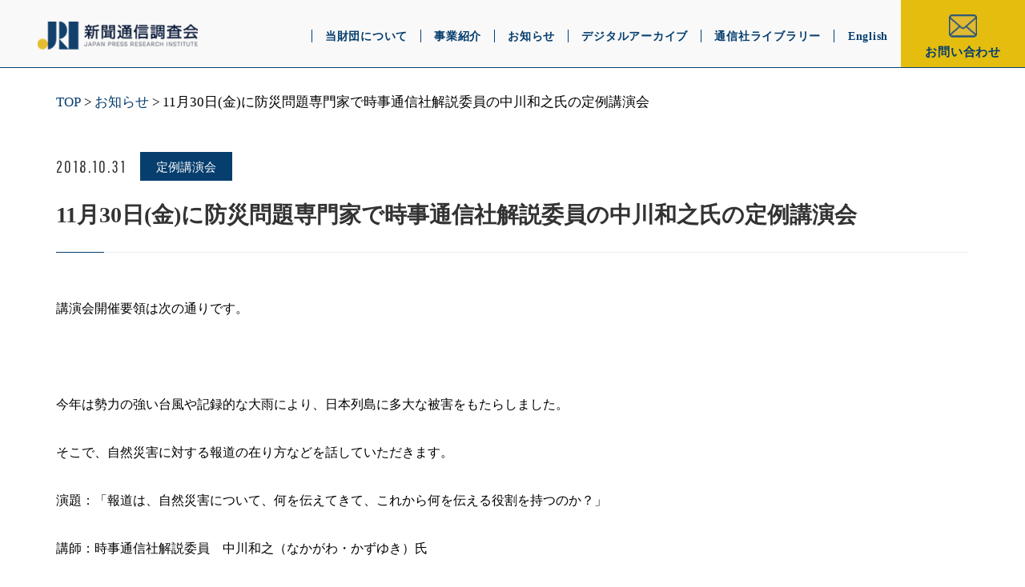

--- FILE ---
content_type: text/html; charset=UTF-8
request_url: https://www.chosakai.gr.jp/oshirase/%E4%BB%8A%E5%B9%B4%E3%81%AF%E3%80%81%E8%87%AA%E7%84%B6%E7%81%BD%E5%AE%B3%E3%81%8C%E5%A4%9A%E3%81%8B%E3%81%A3%E3%81%9F%E3%81%AE%E3%81%A7%E9%98%B2%E7%81%BD%E5%95%8F%E9%A1%8C%E5%B0%82%E9%96%80%E5%AE%B6/
body_size: 11236
content:



<!doctype html>
<html lang="ja">
<head>
<meta charset="utf-8">
<meta name="viewport" content="width=device-width">

<meta name="description" content="「11月30日(金)に防災問題専門家で時事通信社解説委員の中川和之氏の定例講演会」のページです。私たちは新聞通信事業に関する調査研究・支援を通し、日本の新聞通信事業の発展に寄与することを目的とした活動を行っています。">
<meta name="format-detection" content="telephone=no">

<!-- css -->
<link rel="stylesheet" href="https://www.chosakai.gr.jp/wp/wp-content/themes/shinbun/asset/css/base.css">
<link rel="stylesheet" href="https://www.chosakai.gr.jp/wp/wp-content/themes/shinbun/asset/css/parts.css">
<link rel="stylesheet" href="https://fonts.googleapis.com/css?family=Pathway+Gothic+One">
<!-- / css -->

<!-- local css -->
<link rel="stylesheet" href="https://www.chosakai.gr.jp/wp/wp-content/themes/shinbun/asset/css/oshirase.css">
	<!-- / local css -->

<link rel="shortcut icon" href="/favicon.ico" />

	<style>img:is([sizes="auto" i], [sizes^="auto," i]) { contain-intrinsic-size: 3000px 1500px }</style>
	
		<!-- All in One SEO 4.8.7 - aioseo.com -->
		<title>11月30日(金)に防災問題専門家で時事通信社解説委員の中川和之氏の定例講演会 | 公益財団法人新聞通信調査会</title>
	<meta name="robots" content="max-image-preview:large" />
	<link rel="canonical" href="https://www.chosakai.gr.jp/oshirase/%e4%bb%8a%e5%b9%b4%e3%81%af%e3%80%81%e8%87%aa%e7%84%b6%e7%81%bd%e5%ae%b3%e3%81%8c%e5%a4%9a%e3%81%8b%e3%81%a3%e3%81%9f%e3%81%ae%e3%81%a7%e9%98%b2%e7%81%bd%e5%95%8f%e9%a1%8c%e5%b0%82%e9%96%80%e5%ae%b6/" />
	<meta name="generator" content="All in One SEO (AIOSEO) 4.8.7" />
		<meta property="og:locale" content="ja_JP" />
		<meta property="og:site_name" content="公益財団法人新聞通信調査会 | 新聞通信調査会のサイトです。私たちは新聞通信事業に関する調査研究・支援を通し、日本の新聞通信事業の発展に寄与することを目的とした活動を行っています。" />
		<meta property="og:type" content="article" />
		<meta property="og:title" content="11月30日(金)に防災問題専門家で時事通信社解説委員の中川和之氏の定例講演会 | 公益財団法人新聞通信調査会" />
		<meta property="og:url" content="https://www.chosakai.gr.jp/oshirase/%e4%bb%8a%e5%b9%b4%e3%81%af%e3%80%81%e8%87%aa%e7%84%b6%e7%81%bd%e5%ae%b3%e3%81%8c%e5%a4%9a%e3%81%8b%e3%81%a3%e3%81%9f%e3%81%ae%e3%81%a7%e9%98%b2%e7%81%bd%e5%95%8f%e9%a1%8c%e5%b0%82%e9%96%80%e5%ae%b6/" />
		<meta property="article:published_time" content="2018-10-31T07:01:06+00:00" />
		<meta property="article:modified_time" content="2018-10-31T07:24:18+00:00" />
		<meta name="twitter:card" content="summary_large_image" />
		<meta name="twitter:title" content="11月30日(金)に防災問題専門家で時事通信社解説委員の中川和之氏の定例講演会 | 公益財団法人新聞通信調査会" />
		<script type="application/ld+json" class="aioseo-schema">
			{"@context":"https:\/\/schema.org","@graph":[{"@type":"BreadcrumbList","@id":"https:\/\/www.chosakai.gr.jp\/oshirase\/%e4%bb%8a%e5%b9%b4%e3%81%af%e3%80%81%e8%87%aa%e7%84%b6%e7%81%bd%e5%ae%b3%e3%81%8c%e5%a4%9a%e3%81%8b%e3%81%a3%e3%81%9f%e3%81%ae%e3%81%a7%e9%98%b2%e7%81%bd%e5%95%8f%e9%a1%8c%e5%b0%82%e9%96%80%e5%ae%b6\/#breadcrumblist","itemListElement":[{"@type":"ListItem","@id":"https:\/\/www.chosakai.gr.jp#listItem","position":1,"name":"Home","item":"https:\/\/www.chosakai.gr.jp","nextItem":{"@type":"ListItem","@id":"https:\/\/www.chosakai.gr.jp\/#listItem","name":"\u304a\u77e5\u3089\u305b"}},{"@type":"ListItem","@id":"https:\/\/www.chosakai.gr.jp\/#listItem","position":2,"name":"\u304a\u77e5\u3089\u305b","item":"https:\/\/www.chosakai.gr.jp\/","nextItem":{"@type":"ListItem","@id":"https:\/\/www.chosakai.gr.jp\/oshirase_cat\/%e5%ae%9a%e4%be%8b%e8%ac%9b%e6%bc%94%e4%bc%9a\/#listItem","name":"\u5b9a\u4f8b\u8b1b\u6f14\u4f1a"},"previousItem":{"@type":"ListItem","@id":"https:\/\/www.chosakai.gr.jp#listItem","name":"Home"}},{"@type":"ListItem","@id":"https:\/\/www.chosakai.gr.jp\/oshirase_cat\/%e5%ae%9a%e4%be%8b%e8%ac%9b%e6%bc%94%e4%bc%9a\/#listItem","position":3,"name":"\u5b9a\u4f8b\u8b1b\u6f14\u4f1a","item":"https:\/\/www.chosakai.gr.jp\/oshirase_cat\/%e5%ae%9a%e4%be%8b%e8%ac%9b%e6%bc%94%e4%bc%9a\/","nextItem":{"@type":"ListItem","@id":"https:\/\/www.chosakai.gr.jp\/oshirase\/%e4%bb%8a%e5%b9%b4%e3%81%af%e3%80%81%e8%87%aa%e7%84%b6%e7%81%bd%e5%ae%b3%e3%81%8c%e5%a4%9a%e3%81%8b%e3%81%a3%e3%81%9f%e3%81%ae%e3%81%a7%e9%98%b2%e7%81%bd%e5%95%8f%e9%a1%8c%e5%b0%82%e9%96%80%e5%ae%b6\/#listItem","name":"11\u670830\u65e5(\u91d1)\u306b\u9632\u707d\u554f\u984c\u5c02\u9580\u5bb6\u3067\u6642\u4e8b\u901a\u4fe1\u793e\u89e3\u8aac\u59d4\u54e1\u306e\u4e2d\u5ddd\u548c\u4e4b\u6c0f\u306e\u5b9a\u4f8b\u8b1b\u6f14\u4f1a"},"previousItem":{"@type":"ListItem","@id":"https:\/\/www.chosakai.gr.jp\/#listItem","name":"\u304a\u77e5\u3089\u305b"}},{"@type":"ListItem","@id":"https:\/\/www.chosakai.gr.jp\/oshirase\/%e4%bb%8a%e5%b9%b4%e3%81%af%e3%80%81%e8%87%aa%e7%84%b6%e7%81%bd%e5%ae%b3%e3%81%8c%e5%a4%9a%e3%81%8b%e3%81%a3%e3%81%9f%e3%81%ae%e3%81%a7%e9%98%b2%e7%81%bd%e5%95%8f%e9%a1%8c%e5%b0%82%e9%96%80%e5%ae%b6\/#listItem","position":4,"name":"11\u670830\u65e5(\u91d1)\u306b\u9632\u707d\u554f\u984c\u5c02\u9580\u5bb6\u3067\u6642\u4e8b\u901a\u4fe1\u793e\u89e3\u8aac\u59d4\u54e1\u306e\u4e2d\u5ddd\u548c\u4e4b\u6c0f\u306e\u5b9a\u4f8b\u8b1b\u6f14\u4f1a","previousItem":{"@type":"ListItem","@id":"https:\/\/www.chosakai.gr.jp\/oshirase_cat\/%e5%ae%9a%e4%be%8b%e8%ac%9b%e6%bc%94%e4%bc%9a\/#listItem","name":"\u5b9a\u4f8b\u8b1b\u6f14\u4f1a"}}]},{"@type":"Organization","@id":"https:\/\/www.chosakai.gr.jp\/#organization","name":"\u516c\u76ca\u8ca1\u56e3\u6cd5\u4eba\u65b0\u805e\u901a\u4fe1\u8abf\u67fb\u4f1a","description":"\u65b0\u805e\u901a\u4fe1\u8abf\u67fb\u4f1a\u306e\u30b5\u30a4\u30c8\u3067\u3059\u3002\u79c1\u305f\u3061\u306f\u65b0\u805e\u901a\u4fe1\u4e8b\u696d\u306b\u95a2\u3059\u308b\u8abf\u67fb\u7814\u7a76\u30fb\u652f\u63f4\u3092\u901a\u3057\u3001\u65e5\u672c\u306e\u65b0\u805e\u901a\u4fe1\u4e8b\u696d\u306e\u767a\u5c55\u306b\u5bc4\u4e0e\u3059\u308b\u3053\u3068\u3092\u76ee\u7684\u3068\u3057\u305f\u6d3b\u52d5\u3092\u884c\u3063\u3066\u3044\u307e\u3059\u3002","url":"https:\/\/www.chosakai.gr.jp\/"},{"@type":"WebPage","@id":"https:\/\/www.chosakai.gr.jp\/oshirase\/%e4%bb%8a%e5%b9%b4%e3%81%af%e3%80%81%e8%87%aa%e7%84%b6%e7%81%bd%e5%ae%b3%e3%81%8c%e5%a4%9a%e3%81%8b%e3%81%a3%e3%81%9f%e3%81%ae%e3%81%a7%e9%98%b2%e7%81%bd%e5%95%8f%e9%a1%8c%e5%b0%82%e9%96%80%e5%ae%b6\/#webpage","url":"https:\/\/www.chosakai.gr.jp\/oshirase\/%e4%bb%8a%e5%b9%b4%e3%81%af%e3%80%81%e8%87%aa%e7%84%b6%e7%81%bd%e5%ae%b3%e3%81%8c%e5%a4%9a%e3%81%8b%e3%81%a3%e3%81%9f%e3%81%ae%e3%81%a7%e9%98%b2%e7%81%bd%e5%95%8f%e9%a1%8c%e5%b0%82%e9%96%80%e5%ae%b6\/","name":"11\u670830\u65e5(\u91d1)\u306b\u9632\u707d\u554f\u984c\u5c02\u9580\u5bb6\u3067\u6642\u4e8b\u901a\u4fe1\u793e\u89e3\u8aac\u59d4\u54e1\u306e\u4e2d\u5ddd\u548c\u4e4b\u6c0f\u306e\u5b9a\u4f8b\u8b1b\u6f14\u4f1a | \u516c\u76ca\u8ca1\u56e3\u6cd5\u4eba\u65b0\u805e\u901a\u4fe1\u8abf\u67fb\u4f1a","inLanguage":"ja","isPartOf":{"@id":"https:\/\/www.chosakai.gr.jp\/#website"},"breadcrumb":{"@id":"https:\/\/www.chosakai.gr.jp\/oshirase\/%e4%bb%8a%e5%b9%b4%e3%81%af%e3%80%81%e8%87%aa%e7%84%b6%e7%81%bd%e5%ae%b3%e3%81%8c%e5%a4%9a%e3%81%8b%e3%81%a3%e3%81%9f%e3%81%ae%e3%81%a7%e9%98%b2%e7%81%bd%e5%95%8f%e9%a1%8c%e5%b0%82%e9%96%80%e5%ae%b6\/#breadcrumblist"},"datePublished":"2018-10-31T16:01:06+09:00","dateModified":"2018-10-31T16:24:18+09:00"},{"@type":"WebSite","@id":"https:\/\/www.chosakai.gr.jp\/#website","url":"https:\/\/www.chosakai.gr.jp\/","name":"\u516c\u76ca\u8ca1\u56e3\u6cd5\u4eba\u65b0\u805e\u901a\u4fe1\u8abf\u67fb\u4f1a","description":"\u65b0\u805e\u901a\u4fe1\u8abf\u67fb\u4f1a\u306e\u30b5\u30a4\u30c8\u3067\u3059\u3002\u79c1\u305f\u3061\u306f\u65b0\u805e\u901a\u4fe1\u4e8b\u696d\u306b\u95a2\u3059\u308b\u8abf\u67fb\u7814\u7a76\u30fb\u652f\u63f4\u3092\u901a\u3057\u3001\u65e5\u672c\u306e\u65b0\u805e\u901a\u4fe1\u4e8b\u696d\u306e\u767a\u5c55\u306b\u5bc4\u4e0e\u3059\u308b\u3053\u3068\u3092\u76ee\u7684\u3068\u3057\u305f\u6d3b\u52d5\u3092\u884c\u3063\u3066\u3044\u307e\u3059\u3002","inLanguage":"ja","publisher":{"@id":"https:\/\/www.chosakai.gr.jp\/#organization"}}]}
		</script>
		<!-- All in One SEO -->

<script type="text/javascript">
/* <![CDATA[ */
window._wpemojiSettings = {"baseUrl":"https:\/\/s.w.org\/images\/core\/emoji\/16.0.1\/72x72\/","ext":".png","svgUrl":"https:\/\/s.w.org\/images\/core\/emoji\/16.0.1\/svg\/","svgExt":".svg","source":{"concatemoji":"https:\/\/www.chosakai.gr.jp\/wp\/wp-includes\/js\/wp-emoji-release.min.js?ver=4070f10ec67fce7a6afe6409e134ba55"}};
/*! This file is auto-generated */
!function(s,n){var o,i,e;function c(e){try{var t={supportTests:e,timestamp:(new Date).valueOf()};sessionStorage.setItem(o,JSON.stringify(t))}catch(e){}}function p(e,t,n){e.clearRect(0,0,e.canvas.width,e.canvas.height),e.fillText(t,0,0);var t=new Uint32Array(e.getImageData(0,0,e.canvas.width,e.canvas.height).data),a=(e.clearRect(0,0,e.canvas.width,e.canvas.height),e.fillText(n,0,0),new Uint32Array(e.getImageData(0,0,e.canvas.width,e.canvas.height).data));return t.every(function(e,t){return e===a[t]})}function u(e,t){e.clearRect(0,0,e.canvas.width,e.canvas.height),e.fillText(t,0,0);for(var n=e.getImageData(16,16,1,1),a=0;a<n.data.length;a++)if(0!==n.data[a])return!1;return!0}function f(e,t,n,a){switch(t){case"flag":return n(e,"\ud83c\udff3\ufe0f\u200d\u26a7\ufe0f","\ud83c\udff3\ufe0f\u200b\u26a7\ufe0f")?!1:!n(e,"\ud83c\udde8\ud83c\uddf6","\ud83c\udde8\u200b\ud83c\uddf6")&&!n(e,"\ud83c\udff4\udb40\udc67\udb40\udc62\udb40\udc65\udb40\udc6e\udb40\udc67\udb40\udc7f","\ud83c\udff4\u200b\udb40\udc67\u200b\udb40\udc62\u200b\udb40\udc65\u200b\udb40\udc6e\u200b\udb40\udc67\u200b\udb40\udc7f");case"emoji":return!a(e,"\ud83e\udedf")}return!1}function g(e,t,n,a){var r="undefined"!=typeof WorkerGlobalScope&&self instanceof WorkerGlobalScope?new OffscreenCanvas(300,150):s.createElement("canvas"),o=r.getContext("2d",{willReadFrequently:!0}),i=(o.textBaseline="top",o.font="600 32px Arial",{});return e.forEach(function(e){i[e]=t(o,e,n,a)}),i}function t(e){var t=s.createElement("script");t.src=e,t.defer=!0,s.head.appendChild(t)}"undefined"!=typeof Promise&&(o="wpEmojiSettingsSupports",i=["flag","emoji"],n.supports={everything:!0,everythingExceptFlag:!0},e=new Promise(function(e){s.addEventListener("DOMContentLoaded",e,{once:!0})}),new Promise(function(t){var n=function(){try{var e=JSON.parse(sessionStorage.getItem(o));if("object"==typeof e&&"number"==typeof e.timestamp&&(new Date).valueOf()<e.timestamp+604800&&"object"==typeof e.supportTests)return e.supportTests}catch(e){}return null}();if(!n){if("undefined"!=typeof Worker&&"undefined"!=typeof OffscreenCanvas&&"undefined"!=typeof URL&&URL.createObjectURL&&"undefined"!=typeof Blob)try{var e="postMessage("+g.toString()+"("+[JSON.stringify(i),f.toString(),p.toString(),u.toString()].join(",")+"));",a=new Blob([e],{type:"text/javascript"}),r=new Worker(URL.createObjectURL(a),{name:"wpTestEmojiSupports"});return void(r.onmessage=function(e){c(n=e.data),r.terminate(),t(n)})}catch(e){}c(n=g(i,f,p,u))}t(n)}).then(function(e){for(var t in e)n.supports[t]=e[t],n.supports.everything=n.supports.everything&&n.supports[t],"flag"!==t&&(n.supports.everythingExceptFlag=n.supports.everythingExceptFlag&&n.supports[t]);n.supports.everythingExceptFlag=n.supports.everythingExceptFlag&&!n.supports.flag,n.DOMReady=!1,n.readyCallback=function(){n.DOMReady=!0}}).then(function(){return e}).then(function(){var e;n.supports.everything||(n.readyCallback(),(e=n.source||{}).concatemoji?t(e.concatemoji):e.wpemoji&&e.twemoji&&(t(e.twemoji),t(e.wpemoji)))}))}((window,document),window._wpemojiSettings);
/* ]]> */
</script>
<style id='wp-emoji-styles-inline-css' type='text/css'>

	img.wp-smiley, img.emoji {
		display: inline !important;
		border: none !important;
		box-shadow: none !important;
		height: 1em !important;
		width: 1em !important;
		margin: 0 0.07em !important;
		vertical-align: -0.1em !important;
		background: none !important;
		padding: 0 !important;
	}
</style>
<link rel='stylesheet' id='wp-block-library-css' href='https://www.chosakai.gr.jp/wp/wp-includes/css/dist/block-library/style.min.css?ver=4070f10ec67fce7a6afe6409e134ba55' type='text/css' media='all' />
<style id='classic-theme-styles-inline-css' type='text/css'>
/*! This file is auto-generated */
.wp-block-button__link{color:#fff;background-color:#32373c;border-radius:9999px;box-shadow:none;text-decoration:none;padding:calc(.667em + 2px) calc(1.333em + 2px);font-size:1.125em}.wp-block-file__button{background:#32373c;color:#fff;text-decoration:none}
</style>
<style id='global-styles-inline-css' type='text/css'>
:root{--wp--preset--aspect-ratio--square: 1;--wp--preset--aspect-ratio--4-3: 4/3;--wp--preset--aspect-ratio--3-4: 3/4;--wp--preset--aspect-ratio--3-2: 3/2;--wp--preset--aspect-ratio--2-3: 2/3;--wp--preset--aspect-ratio--16-9: 16/9;--wp--preset--aspect-ratio--9-16: 9/16;--wp--preset--color--black: #000000;--wp--preset--color--cyan-bluish-gray: #abb8c3;--wp--preset--color--white: #ffffff;--wp--preset--color--pale-pink: #f78da7;--wp--preset--color--vivid-red: #cf2e2e;--wp--preset--color--luminous-vivid-orange: #ff6900;--wp--preset--color--luminous-vivid-amber: #fcb900;--wp--preset--color--light-green-cyan: #7bdcb5;--wp--preset--color--vivid-green-cyan: #00d084;--wp--preset--color--pale-cyan-blue: #8ed1fc;--wp--preset--color--vivid-cyan-blue: #0693e3;--wp--preset--color--vivid-purple: #9b51e0;--wp--preset--gradient--vivid-cyan-blue-to-vivid-purple: linear-gradient(135deg,rgba(6,147,227,1) 0%,rgb(155,81,224) 100%);--wp--preset--gradient--light-green-cyan-to-vivid-green-cyan: linear-gradient(135deg,rgb(122,220,180) 0%,rgb(0,208,130) 100%);--wp--preset--gradient--luminous-vivid-amber-to-luminous-vivid-orange: linear-gradient(135deg,rgba(252,185,0,1) 0%,rgba(255,105,0,1) 100%);--wp--preset--gradient--luminous-vivid-orange-to-vivid-red: linear-gradient(135deg,rgba(255,105,0,1) 0%,rgb(207,46,46) 100%);--wp--preset--gradient--very-light-gray-to-cyan-bluish-gray: linear-gradient(135deg,rgb(238,238,238) 0%,rgb(169,184,195) 100%);--wp--preset--gradient--cool-to-warm-spectrum: linear-gradient(135deg,rgb(74,234,220) 0%,rgb(151,120,209) 20%,rgb(207,42,186) 40%,rgb(238,44,130) 60%,rgb(251,105,98) 80%,rgb(254,248,76) 100%);--wp--preset--gradient--blush-light-purple: linear-gradient(135deg,rgb(255,206,236) 0%,rgb(152,150,240) 100%);--wp--preset--gradient--blush-bordeaux: linear-gradient(135deg,rgb(254,205,165) 0%,rgb(254,45,45) 50%,rgb(107,0,62) 100%);--wp--preset--gradient--luminous-dusk: linear-gradient(135deg,rgb(255,203,112) 0%,rgb(199,81,192) 50%,rgb(65,88,208) 100%);--wp--preset--gradient--pale-ocean: linear-gradient(135deg,rgb(255,245,203) 0%,rgb(182,227,212) 50%,rgb(51,167,181) 100%);--wp--preset--gradient--electric-grass: linear-gradient(135deg,rgb(202,248,128) 0%,rgb(113,206,126) 100%);--wp--preset--gradient--midnight: linear-gradient(135deg,rgb(2,3,129) 0%,rgb(40,116,252) 100%);--wp--preset--font-size--small: 13px;--wp--preset--font-size--medium: 20px;--wp--preset--font-size--large: 36px;--wp--preset--font-size--x-large: 42px;--wp--preset--spacing--20: 0.44rem;--wp--preset--spacing--30: 0.67rem;--wp--preset--spacing--40: 1rem;--wp--preset--spacing--50: 1.5rem;--wp--preset--spacing--60: 2.25rem;--wp--preset--spacing--70: 3.38rem;--wp--preset--spacing--80: 5.06rem;--wp--preset--shadow--natural: 6px 6px 9px rgba(0, 0, 0, 0.2);--wp--preset--shadow--deep: 12px 12px 50px rgba(0, 0, 0, 0.4);--wp--preset--shadow--sharp: 6px 6px 0px rgba(0, 0, 0, 0.2);--wp--preset--shadow--outlined: 6px 6px 0px -3px rgba(255, 255, 255, 1), 6px 6px rgba(0, 0, 0, 1);--wp--preset--shadow--crisp: 6px 6px 0px rgba(0, 0, 0, 1);}:where(.is-layout-flex){gap: 0.5em;}:where(.is-layout-grid){gap: 0.5em;}body .is-layout-flex{display: flex;}.is-layout-flex{flex-wrap: wrap;align-items: center;}.is-layout-flex > :is(*, div){margin: 0;}body .is-layout-grid{display: grid;}.is-layout-grid > :is(*, div){margin: 0;}:where(.wp-block-columns.is-layout-flex){gap: 2em;}:where(.wp-block-columns.is-layout-grid){gap: 2em;}:where(.wp-block-post-template.is-layout-flex){gap: 1.25em;}:where(.wp-block-post-template.is-layout-grid){gap: 1.25em;}.has-black-color{color: var(--wp--preset--color--black) !important;}.has-cyan-bluish-gray-color{color: var(--wp--preset--color--cyan-bluish-gray) !important;}.has-white-color{color: var(--wp--preset--color--white) !important;}.has-pale-pink-color{color: var(--wp--preset--color--pale-pink) !important;}.has-vivid-red-color{color: var(--wp--preset--color--vivid-red) !important;}.has-luminous-vivid-orange-color{color: var(--wp--preset--color--luminous-vivid-orange) !important;}.has-luminous-vivid-amber-color{color: var(--wp--preset--color--luminous-vivid-amber) !important;}.has-light-green-cyan-color{color: var(--wp--preset--color--light-green-cyan) !important;}.has-vivid-green-cyan-color{color: var(--wp--preset--color--vivid-green-cyan) !important;}.has-pale-cyan-blue-color{color: var(--wp--preset--color--pale-cyan-blue) !important;}.has-vivid-cyan-blue-color{color: var(--wp--preset--color--vivid-cyan-blue) !important;}.has-vivid-purple-color{color: var(--wp--preset--color--vivid-purple) !important;}.has-black-background-color{background-color: var(--wp--preset--color--black) !important;}.has-cyan-bluish-gray-background-color{background-color: var(--wp--preset--color--cyan-bluish-gray) !important;}.has-white-background-color{background-color: var(--wp--preset--color--white) !important;}.has-pale-pink-background-color{background-color: var(--wp--preset--color--pale-pink) !important;}.has-vivid-red-background-color{background-color: var(--wp--preset--color--vivid-red) !important;}.has-luminous-vivid-orange-background-color{background-color: var(--wp--preset--color--luminous-vivid-orange) !important;}.has-luminous-vivid-amber-background-color{background-color: var(--wp--preset--color--luminous-vivid-amber) !important;}.has-light-green-cyan-background-color{background-color: var(--wp--preset--color--light-green-cyan) !important;}.has-vivid-green-cyan-background-color{background-color: var(--wp--preset--color--vivid-green-cyan) !important;}.has-pale-cyan-blue-background-color{background-color: var(--wp--preset--color--pale-cyan-blue) !important;}.has-vivid-cyan-blue-background-color{background-color: var(--wp--preset--color--vivid-cyan-blue) !important;}.has-vivid-purple-background-color{background-color: var(--wp--preset--color--vivid-purple) !important;}.has-black-border-color{border-color: var(--wp--preset--color--black) !important;}.has-cyan-bluish-gray-border-color{border-color: var(--wp--preset--color--cyan-bluish-gray) !important;}.has-white-border-color{border-color: var(--wp--preset--color--white) !important;}.has-pale-pink-border-color{border-color: var(--wp--preset--color--pale-pink) !important;}.has-vivid-red-border-color{border-color: var(--wp--preset--color--vivid-red) !important;}.has-luminous-vivid-orange-border-color{border-color: var(--wp--preset--color--luminous-vivid-orange) !important;}.has-luminous-vivid-amber-border-color{border-color: var(--wp--preset--color--luminous-vivid-amber) !important;}.has-light-green-cyan-border-color{border-color: var(--wp--preset--color--light-green-cyan) !important;}.has-vivid-green-cyan-border-color{border-color: var(--wp--preset--color--vivid-green-cyan) !important;}.has-pale-cyan-blue-border-color{border-color: var(--wp--preset--color--pale-cyan-blue) !important;}.has-vivid-cyan-blue-border-color{border-color: var(--wp--preset--color--vivid-cyan-blue) !important;}.has-vivid-purple-border-color{border-color: var(--wp--preset--color--vivid-purple) !important;}.has-vivid-cyan-blue-to-vivid-purple-gradient-background{background: var(--wp--preset--gradient--vivid-cyan-blue-to-vivid-purple) !important;}.has-light-green-cyan-to-vivid-green-cyan-gradient-background{background: var(--wp--preset--gradient--light-green-cyan-to-vivid-green-cyan) !important;}.has-luminous-vivid-amber-to-luminous-vivid-orange-gradient-background{background: var(--wp--preset--gradient--luminous-vivid-amber-to-luminous-vivid-orange) !important;}.has-luminous-vivid-orange-to-vivid-red-gradient-background{background: var(--wp--preset--gradient--luminous-vivid-orange-to-vivid-red) !important;}.has-very-light-gray-to-cyan-bluish-gray-gradient-background{background: var(--wp--preset--gradient--very-light-gray-to-cyan-bluish-gray) !important;}.has-cool-to-warm-spectrum-gradient-background{background: var(--wp--preset--gradient--cool-to-warm-spectrum) !important;}.has-blush-light-purple-gradient-background{background: var(--wp--preset--gradient--blush-light-purple) !important;}.has-blush-bordeaux-gradient-background{background: var(--wp--preset--gradient--blush-bordeaux) !important;}.has-luminous-dusk-gradient-background{background: var(--wp--preset--gradient--luminous-dusk) !important;}.has-pale-ocean-gradient-background{background: var(--wp--preset--gradient--pale-ocean) !important;}.has-electric-grass-gradient-background{background: var(--wp--preset--gradient--electric-grass) !important;}.has-midnight-gradient-background{background: var(--wp--preset--gradient--midnight) !important;}.has-small-font-size{font-size: var(--wp--preset--font-size--small) !important;}.has-medium-font-size{font-size: var(--wp--preset--font-size--medium) !important;}.has-large-font-size{font-size: var(--wp--preset--font-size--large) !important;}.has-x-large-font-size{font-size: var(--wp--preset--font-size--x-large) !important;}
:where(.wp-block-post-template.is-layout-flex){gap: 1.25em;}:where(.wp-block-post-template.is-layout-grid){gap: 1.25em;}
:where(.wp-block-columns.is-layout-flex){gap: 2em;}:where(.wp-block-columns.is-layout-grid){gap: 2em;}
:root :where(.wp-block-pullquote){font-size: 1.5em;line-height: 1.6;}
</style>
<link rel='stylesheet' id='contact-form-7-css' href='https://www.chosakai.gr.jp/wp/wp-content/plugins/contact-form-7/includes/css/styles.css?ver=6.1.1' type='text/css' media='all' />
<link rel='stylesheet' id='cf7msm_styles-css' href='https://www.chosakai.gr.jp/wp/wp-content/plugins/contact-form-7-multi-step-module-premium/resources/cf7msm.css?ver=4.4.3' type='text/css' media='all' />
<script type="text/javascript" src="https://www.chosakai.gr.jp/wp/wp-includes/js/jquery/jquery.min.js?ver=3.7.1" id="jquery-core-js"></script>
<script type="text/javascript" src="https://www.chosakai.gr.jp/wp/wp-includes/js/jquery/jquery-migrate.min.js?ver=3.4.1" id="jquery-migrate-js"></script>
<link rel="https://api.w.org/" href="https://www.chosakai.gr.jp/wp-json/" /><link rel="EditURI" type="application/rsd+xml" title="RSD" href="https://www.chosakai.gr.jp/wp/xmlrpc.php?rsd" />

<link rel='shortlink' href='https://www.chosakai.gr.jp/?p=1527' />
<link rel="alternate" title="oEmbed (JSON)" type="application/json+oembed" href="https://www.chosakai.gr.jp/wp-json/oembed/1.0/embed?url=https%3A%2F%2Fwww.chosakai.gr.jp%2Foshirase%2F%25e4%25bb%258a%25e5%25b9%25b4%25e3%2581%25af%25e3%2580%2581%25e8%2587%25aa%25e7%2584%25b6%25e7%2581%25bd%25e5%25ae%25b3%25e3%2581%258c%25e5%25a4%259a%25e3%2581%258b%25e3%2581%25a3%25e3%2581%259f%25e3%2581%25ae%25e3%2581%25a7%25e9%2598%25b2%25e7%2581%25bd%25e5%2595%258f%25e9%25a1%258c%25e5%25b0%2582%25e9%2596%2580%25e5%25ae%25b6%2F" />
<link rel="alternate" title="oEmbed (XML)" type="text/xml+oembed" href="https://www.chosakai.gr.jp/wp-json/oembed/1.0/embed?url=https%3A%2F%2Fwww.chosakai.gr.jp%2Foshirase%2F%25e4%25bb%258a%25e5%25b9%25b4%25e3%2581%25af%25e3%2580%2581%25e8%2587%25aa%25e7%2584%25b6%25e7%2581%25bd%25e5%25ae%25b3%25e3%2581%258c%25e5%25a4%259a%25e3%2581%258b%25e3%2581%25a3%25e3%2581%259f%25e3%2581%25ae%25e3%2581%25a7%25e9%2598%25b2%25e7%2581%25bd%25e5%2595%258f%25e9%25a1%258c%25e5%25b0%2582%25e9%2596%2580%25e5%25ae%25b6%2F&#038;format=xml" />

<!-- Global site tag (gtag.js) - Google Analytics -->
<script async src="https://www.googletagmanager.com/gtag/js?id=G-B9YECMP5Y9"></script>
<script>
  window.dataLayer = window.dataLayer || [];
  function gtag(){dataLayer.push(arguments);}
  gtag('js', new Date());

  gtag('config', 'G-B9YECMP5Y9');
</script>
<meta name="google-site-verification" content="-wClsd3jgAkoTZ19cF0k8ZxSpFAx8ipg8T5yS-IQHLE" />

</head>
<body data-rsssl=1>
<div id="pageWrap">

<header id="headerArea">
	<div id="headerLogo">
		<h1><a href="https://www.chosakai.gr.jp/"><img src="https://www.chosakai.gr.jp/wp/wp-content/themes/shinbun/asset/img/common/common_header_logo01.png" alt="新聞通信調査会 JAPAN PRESS RESEARCH INSTITUTE"></a></h1>
	<!-- / #headerLogo --></div>
	<nav id="gnavArea">
		<ul class="pcNav">
			<li class="hoverNav">
				<a href="https://www.chosakai.gr.jp/profile/"><span>当財団について</span></a>
				<div class="hoverNavDetail">
					<div class="cover profile">
						<ul class="list01">
							<li><a href="https://www.chosakai.gr.jp/profile/message/">理事長挨拶</a></li>
							<li><a href="https://www.chosakai.gr.jp/profile/company/">財団概要</a></li>
							<li><a href="https://www.chosakai.gr.jp/profile/chart/">組織図</a></li>
							<li><a href="https://www.chosakai.gr.jp/profile/yakuin/">役員</a></li>
							<li><a href="https://www.chosakai.gr.jp/profile/history/">通信社の歴史と同盟通信社</a></li>
							<li><a href="https://www.chosakai.gr.jp/profile/development/">当財団の沿革</a></li>
							<li><a href="https://www.chosakai.gr.jp/profile/joho/">情報公開</a></li>
							<li><a href="https://www.chosakai.gr.jp/profile/kihu/">寄付のお願い</a></li>
						</ul>
					<!-- / .profile --></div>
				<!-- / .hoverNavDetail --></div>
			</li>
			<li class="hoverNav">
				<a href="https://www.chosakai.gr.jp/project/"><span>事業紹介</span></a>
				<div class="hoverNavDetail">
					<div class="cover project">
						<ul class="list01">
							<li><a href="https://www.chosakai.gr.jp/project/newsd/">講演会</a></li>
							<li><a href="https://www.chosakai.gr.jp/project/symposium/">シンポジウム</a></li>
							<li><a href="https://www.chosakai.gr.jp/project/photo/">報道写真展</a></li>
							<li><a href="https://www.chosakai.gr.jp/project/media/">メディア展望</a></li>
							<li><a href="https://www.chosakai.gr.jp/project/notification/">世論調査・研究会</a></li>
							<li><a href="https://www.chosakai.gr.jp/project/hojo/">助成事業</a></li>
							<li><a href="https://www.chosakai.gr.jp/project/hyosyo/">表彰事業</a>
							</li>
							<li><a href="https://www.chosakai.gr.jp/project/syoseki/">書籍・資料</a></li>
						</ul>
					<!-- / .profile --></div>
				<!-- / .hoverNavDetail --></div>
			</li>
			<li><a href="https://www.chosakai.gr.jp/oshirase/"><span>お知らせ</span></a></li>
			<li><a href="https://www.chosakai.gr.jp/archive/"><span>デジタルアーカイブ</span></a></li>
			<li><a href="https://www.chosakai.gr.jp/library/"><span>通信社ライブラリー</span></a></li>
			<li class="hoverNav">
				<a href="https://www.chosakai.gr.jp/en/"><span class="hd-lastspan">English</span></a>
				<div class="hoverNavDetail">
					<div class="cover english">
						<ul class="list01">
							<li><a href="https://www.chosakai.gr.jp/en/about/">About us</a></li>
							<li><a href="https://www.chosakai.gr.jp/en/overview/">Overview</a></li>
							<li><a href="https://www.chosakai.gr.jp/en/vaughn_uyeda/">Vaughn-Uyeda Memorial International Journalistic Prize</a></li>
						</ul>
					<!-- / .profile --></div>
				<!-- / .hoverNavDetail --></div>
			</li>
			<li class="inquiry"><a href="https://www.chosakai.gr.jp/contact/">お問い合わせ</a></li>
		<!-- / .pcNav --></ul>
		<div class="navBtn"><img src="https://www.chosakai.gr.jp/wp/wp-content/themes/shinbun/asset/img/common/common_header_btn01.png" alt=""></div>
		<div class="spNav">
			<div class="btn01">
				<div class="navBtn"><img src="https://www.chosakai.gr.jp/wp/wp-content/themes/shinbun/asset/img/common/common_header_btn02.png" alt=""></div>
			</div>
			<div class="cover">
				<ul class="list01">
					<li>
						<p><span>当財団について</span></p>
						<div class="column2">
							<ul class="list02">
								<li><a href="https://www.chosakai.gr.jp/profile/message/">理事長挨拶</a></li>
								<li><a href="https://www.chosakai.gr.jp/profile/company/">財団概要</a></li>
								<li><a href="https://www.chosakai.gr.jp/profile/chart/">組織図</a></li>
								<li><a href="https://www.chosakai.gr.jp/profile/yakuin/">役員</a></li>
							</ul>
							<ul class="list02">
								<li><a href="https://www.chosakai.gr.jp/profile/history/">通信社の歴史と同盟通信社</a></li>
								<li><a href="https://www.chosakai.gr.jp/profile/development/">当財団の沿革</a></li>
								<li><a href="https://www.chosakai.gr.jp/profile/joho/">情報公開</a></li>
								<li><a href="https://www.chosakai.gr.jp/profile/kihu/">寄付のお願い</a></li>
							</ul>
						</div>
					</li>
					<li>
						<p><span>事業紹介</span></p>
						<div class="column2">
							<ul class="list02">
								<li><a href="https://www.chosakai.gr.jp/project/newsd/">講演会</a></li>
								<li><a href="https://www.chosakai.gr.jp/project/symposium/">シンポジウム</a></li>
								<li><a href="https://www.chosakai.gr.jp/project/photo/">報道写真展</a></li>
								<li><a href="https://www.chosakai.gr.jp/project/media/">メディア展望</a></li>
							</ul>
							<ul class="list02">
								<li><a href="https://www.chosakai.gr.jp/project/notification/">世論調査・研究会</a></li>
								<li><a href="https://www.chosakai.gr.jp/project/hojo/">助成事業</a></li>
								<li><a href="https://www.chosakai.gr.jp/project/hyosyo/">表彰事業</a></li>
								<li><a href="https://www.chosakai.gr.jp/project/syoseki/">書籍・資料</a></li>
							</ul>
						</div>
					</li>
					<li>
						<p><a href="https://www.chosakai.gr.jp/oshirase/">お知らせ</a></p>
					</li>
					<li>
						<p><a href="https://www.chosakai.gr.jp/archive/">デジタルアーカイブ</a></p>
					</li>
					<li>
						<p><a href="https://www.chosakai.gr.jp/library/">通信社ライブラリー</a></p>
					</li>
					<li>
						<p><span>English</span></p>
						<div class="column2">
							<ul class="list02 type02">
								<li><a href="https://www.chosakai.gr.jp/en/about/">About us</a></li>
								<li><a href="https://www.chosakai.gr.jp/en/overview/">Overview</a></li>
								<li><a href="https://www.chosakai.gr.jp/en/vaughn_uyeda/">Vaughn-Uyeda Memorial International Journalistic Prize</a></li>
							</ul>
						</div>
					</li>
				</ul>
				<div class="btn02">
					<!--<p><a href="https://www.chosakai.gr.jp/shinsei/">メディア展望・書籍お申し込み</a></p> -->
					<p><a href="https://www.chosakai.gr.jp/contact/">お問い合わせ</a></p>
				</div>
			</div>
		<!-- / .spNav --></div>
	<!-- / #gnavArea --></nav>
<!-- / #headerArea --></header>

<article id="contentsArea">
	<div id="mainArea">
		<div id="oshiraseKijiArea">
			<div class="innerParts01">
				<div class="pankuzuParts01">
					<ul class="list">
						<li><a href="https://www.chosakai.gr.jp">TOP</a></li>
						<li><a href="https://www.chosakai.gr.jp/oshirase/">お知らせ</a></li>
						<li>11月30日(金)に防災問題専門家で時事通信社解説委員の中川和之氏の定例講演会</li>
					</ul>
				<!-- / .pankuzuParts01 --></div>
				<div class="contentsBlock01">
					<div class="text">
						<p class="date">2018.10.31</p>
						<p class="category">定例講演会</p>
					</div>
					<div class="headingParts01 partsType03">
						<h2>11月30日(金)に防災問題専門家で時事通信社解説委員の中川和之氏の定例講演会</h2>
					<!-- / .headingParts01 --></div>
				<!-- / .contentsBlock01 --></div>
				<div class="contentsBlock02">
					<div class="kijiDetail">
<p><span style="color: #000000; font-family: 游明朝;">講演会開催要領は次の通りです。</span></p>
<p><span lang="EN-US"><span style="color: #000000; font-family: 游明朝;">&nbsp;</span></span></p>
<p><span style="color: #000000; font-family: 游明朝;">今年は勢力の強い台風や記録的な大雨により、日本列島に多大な被害をもたらしました。</span></p>
<p><span style="color: #000000; font-family: 游明朝;">そこで、自然災害に対する報道の在り方などを話していただきます。</span></p>
<p><span style="color: #000000; font-family: 游明朝;">演題：「報道は、自然災害について、何を伝えてきて、これから何を伝える役割を持つのか？」</span></p>
<p><span style="color: #000000; font-family: 游明朝;">講師：時事通信社解説委員　中川和之（なかがわ・かずゆき）氏</span></p>
<p><span style="color: #000000; font-family: 游明朝; font-size: 12pt;">日時：<span lang="EN-US">2018</span>年<span lang="EN-US">11</span>月<span lang="EN-US">30</span>日（金）</span></p>
<p><span style="color: #000000; font-family: 游明朝; font-size: 12pt;">　　　午後1:30～2:30（講演終了後、30分程度の質疑応答時間があります）</span></p>
<p><span style="color: #000000; font-family: 游明朝;">会場：日本プレスセンタービル<span lang="EN-US">9</span>階会見場</span></p>
<p><span style="font-family: 游明朝;"><span style="color: #000000;">　　　東京都千代田区内幸町<span lang="EN-US">2-2-1</span></span></span></p>
<p><span lang="EN-US"><span style="color: #000000; font-family: 游明朝;">&nbsp;</span></span><span lang="EN-US"><span style="color: #000000; font-family: 游明朝;">&nbsp;</span></span></p>
<p><span style="color: #000000; font-family: 游明朝;">講演者略歴</span></p>
<p><span lang="EN-US"><span style="color: #000000; font-family: 游明朝;">&nbsp;</span></span><span style="font-family: 游明朝;"><span style="color: #000000;"><span lang="EN-US">1981</span>年日大卒、同年時事通信社入社、社会部科学班、社会部気象庁担当、神戸総局次長、防災リスクマネジメント<span lang="EN-US">web</span>編集長、山形支局長を経て、<span lang="EN-US">2013</span>年から解説委員（現職）。静岡大学防災総合センター客員教授、気象庁気象業務の評価に関する懇談会委員、日本地震学会理事などを務める。</span></span></p>
<p><span lang="EN-US"><span style="color: #000000; font-family: 游明朝;">&nbsp;</span></span><span style="color: #000000; font-family: 游明朝;">　出身地が被災した阪神大震災をきっかけに、取材だけに留まらず、災害対策のあるべき姿を模索し、地方自治体に向けた平時からの災害対策情報のメディアを創設。東日本大震災後は山形支局で勤務し、東北にも当事者感を持つ。日本地震学会で、災害と自然の恵みの両方を次世代に伝える活動を続け、大地の恵みと災いの両方を伝える役割を持つジオパークの審査に学会推薦で参画している。</span></p>
					<!-- / .kijiDetail --></div>
				<!-- / .contentsBlock02 --></div>
				<div class="linkListParts01">
					<ul class="list">
						<li><a href="https://www.chosakai.gr.jp/oshirase/">お知らせ一覧へ</a></li>
						<li><a href="https://www.chosakai.gr.jp/project/newsd/">講演会一覧へ</a></li>
					</ul>
				<!-- / .linkListParts01 --></div>
			<!-- / .innerParts01 --></div>
		<!-- / #oshiraseKijiArea --></div>
	<!-- / #mainArea --></div>
<!-- / #contentsArea --></article>


<footer id="footerArea">
	<div class="inner">
		<div class="pageTop"><a href="#pageWrap"><img src="https://www.chosakai.gr.jp/wp/wp-content/themes/shinbun/asset/img/common/common_pagetop_btn01.png" alt=""></a></div>
		<div class="footerBlock01">
			<div class="inner">
				<p id="footerLogo"><a href="https://www.chosakai.gr.jp/"><img src="https://www.chosakai.gr.jp/wp/wp-content/themes/shinbun/asset/img/common/common_footer_logo01.png" alt="新聞通信調査会 JAPAN PRESS RESEARCH INSTITUTE"></a></p>
				<div class="text">
					<p>〒100-0011  東京都千代田区内幸町2丁目2番1号<br>日本プレスセンタービル1階</p>
					<p>TEL(03)3593−1081　FAX(03)3593−1282</p>
				</div>
				<div class="column2">
					<div class="btn">
						<a href="https://www.chosakai.gr.jp/shinsei/">メディア展望・書籍お申し込み</a>
					</div>
					<div class="btn">
						<a href="https://www.chosakai.gr.jp/contact/">その他お問い合わせはこちら</a>
					</div>
				</div>
			<!-- / .inner --></div>
		<!-- / .footerBlock01 --></div>
		<div class="footerBlock02">
			<div class="inner">
				<ul class="list01">
					<li>
						<a href="https://www.chosakai.gr.jp/profile/">当財団について</a>
						<div class="column2">
							<ul class="list02">
								<li><a href="https://www.chosakai.gr.jp/profile/message/"><span>理事長挨拶</span></a></li>
								<li><a href="https://www.chosakai.gr.jp/profile/company/"><span>財団概要</span></a></li>
								<li><a href="https://www.chosakai.gr.jp/profile/chart/"><span>組織図</span></a></li>
								<li><a href="https://www.chosakai.gr.jp/profile/yakuin/"><span>役員</span></a></li>
							</ul>
							<ul class="list02">
								<li><a href="https://www.chosakai.gr.jp/profile/history/"><span>通信社の歴史と同盟通信社</span></a></li>
								<li><a href="https://www.chosakai.gr.jp/profile/development/">当財団の沿革</a></li>
								<li><a href="https://www.chosakai.gr.jp/profile/joho/"><span>情報公開</span></a></li>
								<li><a href="https://www.chosakai.gr.jp/profile/kihu/"><span>寄付のお願い</span></a></li>
							</ul>
						</div>
					</li>
					<li>
						<a href="https://www.chosakai.gr.jp/project/">事業紹介</a>
						<div class="column2">
							<ul class="list02">
								<li><a href="https://www.chosakai.gr.jp/project/newsd/"><span>講演会</span></a></li>
								<li><a href="https://www.chosakai.gr.jp/project/symposium/"><span>シンポジウム</span></a></li>
								<li><a href="https://www.chosakai.gr.jp/project/photo/"><span>報道写真展</span></a></li>
								<li><a href="https://www.chosakai.gr.jp/project/media/"><span>メディア展望</span></a></li>
							</ul>
							<ul class="list02">
								<li>
									<a href="https://www.chosakai.gr.jp/project/notification/"><span>世論調査・研究会</span></a>
								</li>
								<li>
									<a href="https://www.chosakai.gr.jp/project/hojo/"><span>助成事業</span></a>
									<ul class="list03">
										<li><a href="https://www.chosakai.gr.jp/project/hojo/"><span>出版補助</span></a></li>
									</ul>
								</li>
								<li>
									<a href="https://www.chosakai.gr.jp/project/hyosyo/"><span>表彰事業</span></a>
									<ul class="list03">
										<li>
											<a href="https://www.chosakai.gr.jp/project/hyosyo/bone/"><span>ボーン・上田記念国際記者賞</span></a>
											<ul class="list04">
												<li><a href="https://www.chosakai.gr.jp/project/hyosyo/bone/kako/">これまでの受賞者</a></li>
											</ul>
										</li>
										<li><a href="https://www.chosakai.gr.jp/project/hyosyo/shorei/"><span>教育奨励賞</span></a></li>
									</ul>
								</li>
								<li><a href="https://www.chosakai.gr.jp/project/syoseki/"><span>書籍・資料</span></a></li>
							</ul>
						</div>
					</li>
					<li><a href="https://www.chosakai.gr.jp/oshirase/">お知らせ</a></li>
					<li><a href="https://www.chosakai.gr.jp/archive/">デジタルアーカイブ</a></li>
					<li><a href="https://www.chosakai.gr.jp/library/">通信社ライブラリー</a></li>
					<li>
						<a href="https://www.chosakai.gr.jp/en/">English</a>
						<div class="column2">
							<ul class="list02">
								<li><a href="https://www.chosakai.gr.jp/en/about/"><span>About us</span></a></li>
								<li><a href="https://www.chosakai.gr.jp/en/overview/"><span>Overview</span></a></li>
								<li><a href="https://www.chosakai.gr.jp/en/vaughn_uyeda/"><span>Vaughn-Uyeda Memorial International Journalistic Prize</span></a></li>
							</ul>
						</div>
					</li>
				</ul>
			<!-- / .inner --></div>
		<!-- / .footerBlock02 --></div>
		<div class="footerBlock03">
			<div class="inner">
				<ul class="list">
					<li><a href="https://www.chosakai.gr.jp/privacy/">個人情報保護に関する基本方針</a></li>
					<li><a href="https://www.chosakai.gr.jp/link/">リンク</a></li>
					<li><a href="https://www.chosakai.gr.jp/sitemap/">サイトマップ</a></li>
					<li><a href="https://www.chosakai.gr.jp/contact/">お問い合わせ</a></li>
				</ul>
			<!-- / .inner --></div>
		<!-- / .footerBlock03 --></div>
		<p id="copyright">COPYRIGHT (C) 2018 財団法人 新聞通信調査会 All Rights Reserved</p>
		<div id="pageTop"><a href="#pageWrap"><span>TOP</span></a></div>
	<!-- / .inner --></div>
<!-- / #footerArea --></footer>

<!-- / #pageWrap --></div>

<!-- js -->
<script src="https://ajax.googleapis.com/ajax/libs/jquery/2.2.4/jquery.min.js"></script>
<script src="https://www.chosakai.gr.jp/wp/wp-content/themes/shinbun/asset/js/common.js"></script>
<!-- / js -->

<!-- local js -->
<!--  -->

<!-- ここから2501公開世論調査用 -->
<!-- / ここまで -->
<!-- ここからContact Form7移設メディア展望・書籍のお申し込み ページ追記 -->
<!-- / ここまで -->
<!-- / local js -->
<script type="speculationrules">
{"prefetch":[{"source":"document","where":{"and":[{"href_matches":"\/*"},{"not":{"href_matches":["\/wp\/wp-*.php","\/wp\/wp-admin\/*","\/wp\/wp-content\/uploads\/*","\/wp\/wp-content\/*","\/wp\/wp-content\/plugins\/*","\/wp\/wp-content\/themes\/shinbun\/*","\/*\\?(.+)"]}},{"not":{"selector_matches":"a[rel~=\"nofollow\"]"}},{"not":{"selector_matches":".no-prefetch, .no-prefetch a"}}]},"eagerness":"conservative"}]}
</script>
<script type="text/javascript" src="https://www.chosakai.gr.jp/wp/wp-includes/js/dist/hooks.min.js?ver=4d63a3d491d11ffd8ac6" id="wp-hooks-js"></script>
<script type="text/javascript" src="https://www.chosakai.gr.jp/wp/wp-includes/js/dist/i18n.min.js?ver=5e580eb46a90c2b997e6" id="wp-i18n-js"></script>
<script type="text/javascript" id="wp-i18n-js-after">
/* <![CDATA[ */
wp.i18n.setLocaleData( { 'text direction\u0004ltr': [ 'ltr' ] } );
/* ]]> */
</script>
<script type="text/javascript" src="https://www.chosakai.gr.jp/wp/wp-content/plugins/contact-form-7/includes/swv/js/index.js?ver=6.1.1" id="swv-js"></script>
<script type="text/javascript" id="contact-form-7-js-translations">
/* <![CDATA[ */
( function( domain, translations ) {
	var localeData = translations.locale_data[ domain ] || translations.locale_data.messages;
	localeData[""].domain = domain;
	wp.i18n.setLocaleData( localeData, domain );
} )( "contact-form-7", {"translation-revision-date":"2025-08-05 08:50:03+0000","generator":"GlotPress\/4.0.1","domain":"messages","locale_data":{"messages":{"":{"domain":"messages","plural-forms":"nplurals=1; plural=0;","lang":"ja_JP"},"This contact form is placed in the wrong place.":["\u3053\u306e\u30b3\u30f3\u30bf\u30af\u30c8\u30d5\u30a9\u30fc\u30e0\u306f\u9593\u9055\u3063\u305f\u4f4d\u7f6e\u306b\u7f6e\u304b\u308c\u3066\u3044\u307e\u3059\u3002"],"Error:":["\u30a8\u30e9\u30fc:"]}},"comment":{"reference":"includes\/js\/index.js"}} );
/* ]]> */
</script>
<script type="text/javascript" id="contact-form-7-js-before">
/* <![CDATA[ */
var wpcf7 = {
    "api": {
        "root": "https:\/\/www.chosakai.gr.jp\/wp-json\/",
        "namespace": "contact-form-7\/v1"
    }
};
/* ]]> */
</script>
<script type="text/javascript" src="https://www.chosakai.gr.jp/wp/wp-content/plugins/contact-form-7/includes/js/index.js?ver=6.1.1" id="contact-form-7-js"></script>
<script type="text/javascript" id="cf7msm-js-extra">
/* <![CDATA[ */
var cf7msm_posted_data = [];
/* ]]> */
</script>
<script type="text/javascript" src="https://www.chosakai.gr.jp/wp/wp-content/plugins/contact-form-7-multi-step-module-premium/resources/cf7msm.min.js?ver=4.4.3" id="cf7msm-js"></script>
</body>
</html>

--- FILE ---
content_type: text/css
request_url: https://www.chosakai.gr.jp/wp/wp-content/themes/shinbun/asset/css/base.css
body_size: 5062
content:
@charset "UTF-8";
/* ===============================================================================
Reset
=============================================================================== */
html, body, div, span, applet, object, iframe, h1, h2, h3, h4, h5, h6, p, blockquote, pre, a,
abbr, acronym, address, big, cite, code, del, dfn, em, img, ins, kbd, q, s, samp, small, strike,
strong, sub, sup, tt, var, b, u, i, center, dl, dt, dd, ol, ul, li, fieldset, form, label, legend,
table, caption, tbody, tfoot, thead, tr, th, td, article, aside, canvas, details, embed, figure,
figcaption, footer, header, hgroup, menu, nav, output, ruby, section, summary, time, mark, audio, video {
  margin: 0;
  padding: 0;
  border: 0;
  font-size: 100%;
  font: inherit;
  vertical-align: baseline;
}

/* HTML5 display-role reset for older browsers */
article, aside, details, figcaption, figure, footer, header, hgroup, menu, nav, section {
  display: block;
}

ol, ul {
  list-style: none;
}

blockquote, q {
  quotes: none;
}

blockquote:before, blockquote:after, q:before, q:after {
  content: '';
  content: none;
}

table {
  border-collapse: collapse;
  border-spacing: 0;
}

button {
  border: none;
}

/* ===============================================================================
Body Setting
=============================================================================== */
html, body {
  font-family: "Yu Gothic", "游ゴシック", YuGothic, "游ゴシック体", "ヒラギノ角ゴ Pro W3", "Hiragino Kaku Gothic Pro", "メイリオ", Meiryo, Osaka, "ＭＳ Ｐゴシック", "MS PGothic", "sans-serif";
  font-size: 16px;
  -webkit-text-size-adjust: 100%;
  text-size-adjust: 100%;
  line-height: 1.5;
  color: #333;
}

@media screen and (max-width: 768px) {
  html, body {
    font-size: 12px;
  }
}

a {
  color: #063e6e;
  text-decoration: none;
}

a:hover {
  text-decoration: underline;
}

img {
  vertical-align: top;
  max-width: 100%;
}

.clrF::after {
  content: "";
  display: block;
  clear: both;
}

@media screen and (min-width: 769px) {
  .spOnly {
    display: none !important;
  }
}

@media screen and (max-width: 768px) {
  .pcOnly {
    display: none !important;
  }
}

/* ===============================================================================
HeaderArea
=============================================================================== */
#headerArea {
  min-width: 1200px;
  background: #f9f9f9;
  font-size: 0;
  text-align: right;
  border-bottom: solid 1px #063e6e;
  position: fixed;
  z-index: 3;
  top: 0;
  left: 0;
  width: 100%;
}

#headerArea::after {
  content: "";
  display: block;
  clear: both;
}

#headerArea #headerLogo {
  float: left;
  margin: 32px 0 0 47px;
}

#headerArea #headerLogo a {
  display: block;
  transition-property: opacity;
  transition-duration: .2s;
}

#headerArea #headerLogo a:hover {
  opacity: .7;
  text-decoration: none;
}

#headerArea #gnavArea {
  display: inline-block;
}

#headerArea #gnavArea .pcNav {
  display: table;
  width: 100%;
}

#headerArea #gnavArea .pcNav > li {
  display: table-cell;
  vertical-align: middle;
  font-size: 1rem;
  line-height: 1.25;
  font-weight: bold;
  padding-top: 6px;
}

#headerArea #gnavArea .pcNav > li.current {
  position: relative;
}

#headerArea #gnavArea .pcNav > li.current::after {
  content: "";
  display: block;
  position: absolute;
  width: 100%;
  height: 2px;
  bottom: 0;
  left: 0;
  background: #063e6e;
}

#headerArea #gnavArea .pcNav > li:hover {
  position: relative;
}

#headerArea #gnavArea .pcNav > li:hover::after {
  content: "";
  display: block;
  position: absolute;
  width: 100%;
  height: 2px;
  bottom: 0;
  left: 0;
  background: #063e6e;
}

#headerArea #gnavArea .pcNav > li > a {
  display: block;
  padding: 37px 0;
  letter-spacing: .07em;
}

#headerArea #gnavArea .pcNav > li > a:hover {
  text-decoration: none;
}

#headerArea #gnavArea .pcNav > li > a span {
  padding: 0 22px;
  border-right: solid 1px #063e6e;
}
.hd-lastspan {
  border-right: none!important;
}

#headerArea #gnavArea .pcNav > li.norightline > a span{
  border-right: 0px;
}
#headerArea #gnavArea .pcNav > li.inquiry {
  padding-top: 0;
}

#headerArea #gnavArea .pcNav > li.inquiry > a {
  display: block;
  padding: 67px 38px 10px;
  background: #e5bd0e url(../img/common/common_header_ico01.png) no-repeat center 20px;
  font-size: 1.179rem;
}

#headerArea #gnavArea .pcNav > li:first-child > a span {
  border-left: solid 1px #063e6e;
}

#headerArea #gnavArea .pcNav > li.hoverNav:hover > .hoverNavDetail {
  display: block;
}

#headerArea #gnavArea .hoverNavDetail {
  position: fixed;
  width: 100%;
  left: 0;
  background: #eaeaea;
  text-align: left;
  margin-top: 1px;
  display: none;
  border-bottom: solid 1px #d8d8d8;
}

#headerArea #gnavArea .hoverNavDetail .cover {
  width: 1140px;
  padding: 35px 30px;
  margin: 0 auto;
}

#headerArea #gnavArea .hoverNavDetail .cover .title {
  font-size: 1.5rem;
  font-weight: bold;
  border-bottom: solid 1px #fff;
  position: relative;
  margin-bottom: 18px;
}

#headerArea #gnavArea .hoverNavDetail .cover .title::after {
  content: "";
  display: block;
  position: absolute;
  width: 60px;
  height: 1px;
  bottom: -1px;
  left: 0;
  background: #063e6e;
}

#headerArea #gnavArea .hoverNavDetail .cover .title p {
  padding-bottom: 16px;
}

#headerArea #gnavArea .hoverNavDetail .cover .title p a {
  transition-property: opacity;
  transition-duration: .2s;
}

#headerArea #gnavArea .hoverNavDetail .cover .title p a:hover {
  opacity: .7;
  text-decoration: none;
}

#headerArea #gnavArea .hoverNavDetail .cover .list01 {
  margin-left: 44px;
  list-style-image: none;
}

#headerArea #gnavArea .hoverNavDetail .cover .list01::after {
  content: "";
  display: block;
  clear: both;
}

#headerArea #gnavArea .hoverNavDetail .cover .list01 > li {
  display: block;
  width: 265px;
  float: left;
  margin-top: 25px;
}

#headerArea #gnavArea .hoverNavDetail .cover .list01 > li > a {
  font-size: 1.063rem;
  font-weight: 500;
  display: inline-block;
  background: url(../img/common/common_contents_arrow01.png) no-repeat left center;
  padding-left: 34px;
}

#headerArea #gnavArea .hoverNavDetail .cover .list01 > li:nth-child(4n+1) {
  clear: left;
}

#headerArea #gnavArea .hoverNavDetail .cover .list01 > li:nth-child(-n+4) {
  margin-top: 0;
}

#headerArea #gnavArea .hoverNavDetail .cover.profile .list01 li:nth-child(4n+1) {
  width: 301px;
}

#headerArea #gnavArea .hoverNavDetail .cover.profile .list01 li:nth-child(4n+2) {
  width: 288px;
}

#headerArea #gnavArea .hoverNavDetail .cover.profile .list01 li:nth-child(4n+3) {
  width: 264px;
}

#headerArea #gnavArea .hoverNavDetail .cover.profile .list01 li:nth-child(4n) {
  width: 243px;
}

#headerArea #gnavArea .hoverNavDetail .cover.project .list01 li:nth-child(4n+1) {
  width: 281px;
}

#headerArea #gnavArea .hoverNavDetail .cover.project .list01 li:nth-child(4n+2) {
  width: 288px;
}

#headerArea #gnavArea .hoverNavDetail .cover.project .list01 li:nth-child(4n+3) {
  width: 304px;
}

#headerArea #gnavArea .hoverNavDetail .cover.project .list01 li:nth-child(4n) {
  width: 223px;
}

#headerArea #gnavArea .hoverNavDetail .cover.english .list01 li:nth-child(4n+1) {
  width: 281px;
}

#headerArea #gnavArea .hoverNavDetail .cover.english .list01 li:nth-child(4n+2) {
  width: 288px;
}

#headerArea #gnavArea .hoverNavDetail .cover.english .list01 li:nth-child(4n+3) {
  width: 527px;
}

#headerArea #gnavArea .hoverNavDetail .cover.english .list01 li:nth-child(4n) {
  display: none;
}

#headerArea #gnavArea .hoverNavDetail .cover .list02 {
  margin: 14px 0 0 26px;
}

#headerArea #gnavArea .hoverNavDetail .cover .list02 > li {
  margin-bottom: 10px;
  display: block;
}

#headerArea #gnavArea .hoverNavDetail .cover .list02 > li:last-child {
  margin-bottom: 0;
}

#headerArea #gnavArea .hoverNavDetail .cover .list02 > li > a {
  font-size: 1.063rem;
  line-height: 1.0rem;
  font-weight: 500;
  display: inline-block;
  background: url(../img/common/common_header_arrow04.png) no-repeat left center;
  padding-left: 29px;
}

#headerArea #gnavArea .hoverNavDetail .cover .list03 {
  margin: 7px 0 7px 42px;
}

#headerArea #gnavArea .hoverNavDetail .cover .list03 > li {
  display: block;
}

#headerArea #gnavArea .hoverNavDetail .cover .list03 > li > a {
  font-size: 1.063rem;
  font-weight: 500;
}

#headerArea #gnavArea > .navBtn {
  display: none;
}

#headerArea #gnavArea .spNav {
  display: none;
}

@media screen and (max-width: 1519px) {
  #headerArea #headerLogo {
    margin-top: 27px;
  }
  #headerArea #headerLogo a {
    width: 200px;
  }
  #headerArea #gnavArea .pcNav li {
    font-size: 0.906rem;
  }
  #headerArea #gnavArea .pcNav li a {
    padding: 10px 0;
    letter-spacing: .05em;
  }
  #headerArea #gnavArea .pcNav li a span {
    padding: 0 16px;
  }
  #headerArea #gnavArea .pcNav li.inquiry {
    padding-top: 0;
  }
  #headerArea #gnavArea .pcNav li.inquiry a {
    padding: 56px 30px 10px;
    background: #e5bd0e url(../img/common/common_header_ico01.png) no-repeat center 18px;
    background-size: 35px auto;
    font-size: 0.938rem;
  }
}

@media screen and (max-width: 768px) {
  #headerArea {
    min-width: auto;
    background: #fff;
    border-bottom: solid 1px #c2c2c2;
  }
  #headerArea::after {
    content: "";
    display: block;
    clear: both;
  }
  #headerArea #headerLogo {
    margin: 15px 0 12px 23px;
  }
  #headerArea #headerLogo a {
    width: 119px;
  }
  #headerArea #gnavArea .pcNav {
    display: none;
  }
  #headerArea #gnavArea > .navBtn {
    display: block;
    width: 19px;
    position: absolute;
    top: 15px;
    right: 11px;
    cursor: pointer;
  }
  #headerArea #gnavArea .spNav {
    display: block;
    position: fixed;
    top: 0;
    right: -150vw;
    transition-property: right;
    transition-duration: .2s;
    width: 100%;
    bottom: 0;
  }
  #headerArea #gnavArea .spNav.active {
    right: 0;
  }
  #headerArea #gnavArea .btn01 {
    background: #063e6e;
    padding: 15px 19px 11px;
    position: absolute;
    left: 164px;
    right: 0;
    top: 0;
  }
  #headerArea #gnavArea .btn01 .navBtn {
    width: 18px;
    margin-left: auto;
    cursor: pointer;
  }
  #headerArea #gnavArea .cover {
    padding: 35px 20px 0;
    left: 0;
    position: absolute;
    width: 100%;
    box-sizing: border-box;
    top: 43px;
    bottom: 0;
    overflow-y: auto;
    background: #063e6e;
  }
  #headerArea #gnavArea .list01 {
    margin: 0 10px;
    text-align: left;
    padding-bottom: 100px;
    border-bottom: 1px #fff solid;
    margin-bottom: 40px;
  }
  #headerArea #gnavArea .list01 > li {
    margin-bottom: 22px;
  }
  #headerArea #gnavArea .list01 > li:last-child {
    margin-bottom: 0;
  }
  #headerArea #gnavArea .list01 > li > p {
    font-size: 1.4rem;
    font-weight: bold;
    color: #fff;
    background: url(../img/common/common_header_arrow02.png) no-repeat;
    background-size: 0;
  }
  #headerArea #gnavArea .list01 > li > p span {
    display: block;
    background: url(../img/common/common_header_arrow01.png) no-repeat;
    background-size: 14px auto;
    background-position: right 10px center;
    cursor: pointer;
  }
  #headerArea #gnavArea .list01 > li > p a {
    color: inherit;
    display: block;
  }
  #headerArea #gnavArea .list01 > li > p.active span {
    background: url(../img/common/common_header_arrow02.png) no-repeat;
    background-size: 14px auto;
    background-position: right 10px center;
  }
  #headerArea #gnavArea .column2 {
    display: none;
    border-top: solid 1px #365978;
    padding: 13px 0 4px;
    margin-top: 10px;
  }
  #headerArea #gnavArea .column2 .list02 {
    display: inline-block;
    vertical-align: top;
  }
  #headerArea #gnavArea .column2 .list02:first-child {
    min-width: 140px;
  }
  #headerArea #gnavArea .column2 .list02 > li {
    font-size: 1.167rem;
    color: #fff;
    margin-bottom: 10px;
    padding-left: .7em;
    text-indent: -.7em;
  }
  #headerArea #gnavArea .column2 .list02 > li::before {
    content: "-";
    margin-right: 5px;
  }
  #headerArea #gnavArea .column2 .list02 > li a {
    color: inherit;
  }
  #headerArea #gnavArea .btn02 {
    margin: 0 10px;
    margin-bottom: 50px;
  }
  #headerArea #gnavArea .btn02 p a {
    display: block;
    font-size: 1.2rem;
    font-weight: bold;
    text-align: center;
    padding: 15px 35px 13px;
  }
  #headerArea #gnavArea .btn02 p a:hover {
    text-decoration: none;
  }
  #headerArea #gnavArea .btn02 p:first-child {
    margin-bottom: 10px;
    background: #fff;
  }
  #headerArea #gnavArea .btn02 p:first-child a {
    background: url(../img/common/common_header_ico02.png), url(../img/common/common_header_arrow03.png);
    background-repeat: no-repeat,no-repeat;
    background-size: 10px auto,6px auto;
    background-position: left 24px center,right 15px center;
  }
  #headerArea #gnavArea .btn02 p:last-child {
    background: #e9c110;
  }
  #headerArea #gnavArea .btn02 p:last-child a {
    background: url(../img/common/common_header_ico01.png), url(../img/common/common_header_arrow03.png);
    background-repeat: no-repeat,no-repeat;
    background-size: 14px auto,6px auto;
    background-position: left 22px center,right 15px center;
  }
}

@media screen and (max-width: 381px) {
  #headerArea #gnavArea .column2 .list02:first-child {
    min-width: 100px;
  }
  #headerArea #gnavArea .column2 .list02 > li {
    font-size: 1rem;
  }
  #headerArea #gnavArea .btn02 p a {
    padding: 15px 25px 13px;
  }
  #headerArea #gnavArea .btn02 p:first-child {
    margin-bottom: 10px;
    background: #fff;
  }
  #headerArea #gnavArea .btn02 p:first-child a {
    background-position: left 14px center,right 11px center;
  }
  #headerArea #gnavArea .btn02 p:last-child a {
    background-position: left 12px center,right 11px center;
  }
}

/* ===============================================================================
FooterArea
=============================================================================== */
#footerArea {
  border-top: solid 1px #d6d6d6;
  min-width: 1200px;
  padding: 47px 0 64px;
}

#footerArea > .inner {
  position: relative;
}

#footerArea .pageTop {
  display: none;
}

#footerArea .footerBlock01 {
  margin-bottom: 44px;
  text-align: center;
}

#footerArea .footerBlock01 > .inner {
  width: 1200px;
  margin: 0 auto;
  box-sizing: border-box;
  padding: 0 30px;
}

#footerArea .footerBlock01 #footerLogo {
  margin-bottom: 21px;
}

#footerArea .footerBlock01 #footerLogo a {
  transition-property: opacity;
  transition-duration: .2s;
}

#footerArea .footerBlock01 #footerLogo a:hover {
  opacity: .7;
  text-decoration: none;
}

#footerArea .footerBlock01 .text {
  font-size: 1.25rem;
  line-height: 1.5;
  margin-bottom: 36px;
}

#footerArea .footerBlock01 .column2 {
  width: 962px;
  margin: 0 auto;
}

#footerArea .footerBlock01 .column2::after {
  content: "";
  display: block;
  clear: both;
}

#footerArea .footerBlock01 .column2 .btn {
  width: 466px;
  float: left;
}

#footerArea .footerBlock01 .column2 .btn a {
  display: block;
  background: #063e6e;
  color: #fff;
  font-size: 1.114rem;
  font-weight: bold;
  padding: 33px 85px 29px 71px;
  background-image: url(../img/common/common_footer_ico01.png), url(../img/common/common_footer_arrow01.png);
  background-repeat: no-repeat,no-repeat;
  background-position: 42px center,382px center;
  transition-property: opacity;
  transition-duration: .2s;
}

#footerArea .footerBlock01 .column2 .btn a:hover {
  opacity: .7;
  text-decoration: none;
}

#footerArea .footerBlock01 .column2 .btn:last-child {
  float: right;
}

#footerArea .footerBlock01 .column2 .btn:last-child a {
  background: #e5bd0e;
  color: #063e6e;
  background-image: url(../img/common/common_footer_ico02.png), url(../img/common/common_footer_arrow02.png);
  background-repeat: no-repeat,no-repeat;
  background-position: 42px center,382px center;
}

#footerArea .footerBlock02 {
  background: #e8e9e4;
  margin-bottom: 28px;
  padding: 85px 0 97px;
}

#footerArea .footerBlock02 > .inner {
  width: 1200px;
  margin: 0 auto;
  box-sizing: border-box;
  padding: 0 30px;
}

#footerArea .footerBlock02 .list01::after {
  content: "";
  display: block;
  clear: both;
}

#footerArea .footerBlock02 .list01 > li {
  float: left;
  margin-top: 21px;
}

#footerArea .footerBlock02 .list01 > li:nth-child(3n+1) {
  width: 391px;
  margin-left: 17px;
}

#footerArea .footerBlock02 .list01 > li:nth-child(3n+2) {
  width: 446px;
}

#footerArea .footerBlock02 .list01 > li:nth-child(3n+3) {
  width: 286px;
}

#footerArea .footerBlock02 .list01 > li:nth-child(-n+3) {
  margin-top: 0;
}

#footerArea .footerBlock02 .list01 > li > a {
  display: block;
  font-size: 1.125rem;
  font-weight: bold;
  background: url(../img/common/common_contents_arrow01.png) no-repeat left center;
  padding-left: 30px;
  transition-property: opacity;
  transition-duration: .2s;
}

#footerArea .footerBlock02 .list01 > li > a:hover {
  opacity: .7;
  text-decoration: none;
}

#footerArea .footerBlock02 .column2 {
  margin-top: 22px;
  font-size: 0;
}

#footerArea .footerBlock02 .column2::after {
  content: "";
  display: block;
  clear: both;
}

#footerArea .footerBlock02 .column2 .list02 {
  float: left;
}

#footerArea .footerBlock02 .column2 .list02:first-child {
  margin-right: 24px;
}

#footerArea .footerBlock02 .column2 .list02 > li {
  margin-bottom: 12px;
}

#footerArea .footerBlock02 .column2 .list02 > li:last-child {
  margin-bottom: 0;
}

#footerArea .footerBlock02 .column2 .list02 > li > a {
  color: inherit;
  font-size: 1rem;
  display: block;
  padding-left: .7em;
  text-indent: -.7em;
}

#footerArea .footerBlock02 .column2 .list02 > li > a::before {
  content: "-";
  margin-right: 5px;
}

#footerArea .footerBlock02 .column2 .list02 > li > a:hover {
  text-decoration: none;
}

#footerArea .footerBlock02 .column2 .list02 > li > a:hover span {
  text-decoration: underline;
}

#footerArea .footerBlock02 .list03 {
  margin: 3px 0 21px 7px;
}

#footerArea .footerBlock02 .list03 > li {
  margin-bottom: 4px;
}

#footerArea .footerBlock02 .list03 > li:last-child {
  margin-bottom: 0;
}

#footerArea .footerBlock02 .list03 > li > a {
  color: inherit;
  font-size: 0.813rem;
  text-indent: -1em;
  padding-left: 1em;
  display: block;
}

#footerArea .footerBlock02 .list03 > li > a::before {
  content: "・";
}

#footerArea .footerBlock02 .list03 > li > a:hover {
  text-decoration: none;
}

#footerArea .footerBlock02 .list03 > li > a:hover span {
  text-decoration: underline;
}

#footerArea .footerBlock02 .list04 {
  margin: 3px 0;
}

#footerArea .footerBlock02 .list04 > li {
  margin-left: 10px;
}

#footerArea .footerBlock02 .list04 > li > a {
  color: inherit;
  font-size: 0.813rem;
  text-indent: -1em;
  padding-left: 1em;
}

#footerArea .footerBlock03 {
  margin-bottom: 40px;
}

#footerArea .footerBlock03 > .inner {
  width: 1200px;
  margin: 0 auto;
  box-sizing: border-box;
  padding: 0 30px;
}

#footerArea .footerBlock03 .list {
  font-size: 0;
  text-align: center;
}

#footerArea .footerBlock03 .list li {
  display: inline-block;
  padding: 0 30px;
  border-right: solid 1px #333;
}

#footerArea .footerBlock03 .list li:first-child {
  border-left: solid 1px #333;
}

#footerArea .footerBlock03 .list li a {
  font-size: 1.125rem;
  line-height: 1;
  color: inherit;
}

#footerArea #copyright {
  text-align: center;
  width: 1200px;
  margin: 0 auto;
  box-sizing: border-box;
  padding: 0 30px;
  font-size: 0.875rem;
  line-height: 1;
}

#top #footerArea {
  border-top: solid 2px #063e6e;
  padding: 0 0 18px;
}

#top #footerArea > .inner {
  width: 807px;
  margin-left: auto;
  position: relative;
  z-index: 1;
}

#top #footerArea .pageTop {
  display: block;
  position: absolute;
  z-index: 1;
  top: 0;
  width: 91px;
  height: 43px;
  left: 0;
  right: 0;
  margin: 0 auto;
}

#top #footerArea .pageTop a {
  transition-property: opacity;
  transition-duration: .2s;
}

#top #footerArea .pageTop a:hover {
  opacity: .7;
  text-decoration: none;
}

#top #footerArea .footerBlock01 {
  background: #e8e9e4;
  margin-bottom: 0;
  padding: 85px 0 47px;
  position: relative;
}

#top #footerArea .footerBlock01::after {
  content: "";
  display: block;
  position: absolute;
  width: 748px;
  height: 1px;
  bottom: 0;
  left: 0;
  right: 0;
  margin: 0 auto;
  background: #063e6e;
}

#top #footerArea .footerBlock01 > .inner {
  width: auto;
  padding: 0;
}

#top #footerArea .footerBlock01 #footerLogo {
  margin-bottom: 23px;
}

#top #footerArea .footerBlock01 .text {
  font-size: 1rem;
  line-height: 1.5;
  margin-bottom: 45px;
}

#top #footerArea .footerBlock01 .column2 {
  width: 100%;
}

#top #footerArea .footerBlock01 .column2 .btn {
  width: 50%;
  text-align: left;
}

#top #footerArea .footerBlock01 .column2 .btn a {
  font-size: 1rem;
  padding: 28px 43px 27px 88px;
  background-position: 42px center,349px center;
  background-size: 21px auto,auto;
}

#top #footerArea .footerBlock01 .column2 .btn:last-child a {
  padding: 28px 43px 27px 98px;
  background-position: 42px center,349px center;
  background-size: auto, auto;
}

#top #footerArea .footerBlock02 {
  margin-bottom: 50px;
  padding: 50px 41px 43px;
}

#top #footerArea .footerBlock02 > .inner {
  width: auto;
  padding: 0;
}

#top #footerArea .footerBlock02 .list01::after {
  content: "";
  display: block;
  clear: both;
}

#top #footerArea .footerBlock02 .list01 > li {
  float: left;
  margin-top: 43px;
}

#top #footerArea .footerBlock02 .list01 > li:nth-child(3n+1) {
  width: auto;
  margin-left: 0;
}

#top #footerArea .footerBlock02 .list01 > li:nth-child(3n+2) {
  width: auto;
}

#top #footerArea .footerBlock02 .list01 > li:nth-child(3n+3) {
  width: auto;
}

#top #footerArea .footerBlock02 .list01 > li:nth-child(2n+1) {
  width: 386px;
}

#top #footerArea .footerBlock02 .list01 > li:nth-child(2n+2) {
  width: 337px;
}

#top #footerArea .footerBlock02 .list01 > li:nth-child(-n+2) {
  margin-top: 0;
}

#top #footerArea .footerBlock02 .list01 > li > a {
  color: inherit;
}

#top #footerArea .footerBlock03 {
  margin-bottom: 70px;
}

#top #footerArea .footerBlock03 > .inner {
  width: auto;
  padding: 0;
}

#top #footerArea #copyright {
  width: auto;
}

@media screen and (max-width: 768px) {
  #footerArea {
    border-top: solid 1px #063e6e;
    min-width: auto;
    padding: 0 0 15px;
  }
  #footerArea > .inner {
    position: relative;
  }
  #footerArea .pageTop {
    display: block;
    position: absolute;
    z-index: 1;
    top: 0;
    width: 45px;
    height: 21px;
    left: 0;
    right: 0;
    margin: 0 auto;
  }
  #footerArea .footerBlock01 {
    background: #e8e9e4;
    padding: 42px 0 23px;
    margin-bottom: 26px;
  }
  #footerArea .footerBlock01 > .inner {
    width: auto;
    padding: 0;
  }
  #footerArea .footerBlock01 #footerLogo {
    margin-bottom: 13px;
  }
  #footerArea .footerBlock01 #footerLogo a {
    width: 96px;
    margin: 0 auto;
    display: block;
  }
  #footerArea .footerBlock01 .text {
    font-size: 0.667rem;
    margin-bottom: 21px;
  }
  #footerArea .footerBlock01 .column2 {
    width: auto;
    max-width: 382px;
  }
  #footerArea .footerBlock01 .column2 .btn {
    width: 50%;
  }
  #footerArea .footerBlock01 .column2 .btn a {
    font-size: 0.75rem;
    padding: 14px 25px 13px 22px;
    background-position: 11px center,center right 18px;
    background-size: 10px auto,6px auto;
  }
  #footerArea .footerBlock01 .column2 .btn:last-child a {
    padding: 14px 25px 13px 32px;
    background-position: 16px center,center right 18px;
    background-size: 15px auto,6px auto;
  }
  #footerArea .footerBlock02 {
    display: none;
  }
  #footerArea .footerBlock03 {
    margin-bottom: 15px;
  }
  #footerArea .footerBlock03 > .inner {
    width: auto;
    padding: 0;
  }
  #footerArea .footerBlock03 .list li {
    padding: 0 14px;
  }
  #footerArea .footerBlock03 .list li a {
    font-size: 0.75rem;
  }
  #footerArea #copyright {
    width: auto;
    padding: 0;
    font-size: 0.583rem;
  }
  #top #footerArea {
    border-top: solid 1px #063e6e;
    min-width: auto;
    padding: 0 0 15px;
  }
  #top #footerArea > .inner {
    position: relative;
    width: auto;
  }
  #top #footerArea .pageTop {
    display: block;
    position: absolute;
    z-index: 1;
    top: 0;
    width: 45px;
    height: 21px;
    left: 0;
    right: 0;
    margin: 0 auto;
  }
  #top #footerArea .footerBlock01 {
    background: #e8e9e4;
    padding: 42px 0 23px;
    margin-bottom: 26px;
  }
  #top #footerArea .footerBlock01::after {
    content: none;
  }
  #top #footerArea .footerBlock01 > .inner {
    width: auto;
    padding: 0;
  }
  #top #footerArea .footerBlock01 #footerLogo {
    margin-bottom: 13px;
  }
  #top #footerArea .footerBlock01 #footerLogo a {
    width: 96px;
    margin: 0 auto;
    display: block;
  }
  #top #footerArea .footerBlock01 .text {
    font-size: 0.667rem;
    margin-bottom: 21px;
  }
  #top #footerArea .footerBlock01 .column2 {
    width: auto;
    max-width: 382px;
  }
  #top #footerArea .footerBlock01 .column2 .btn {
    width: 50%;
    text-align: center;
  }
  #top #footerArea .footerBlock01 .column2 .btn a {
    font-size: 0.75rem;
    padding: 14px 25px 13px 22px;
    background-position: 11px center,center right 18px;
    background-size: 10px auto,6px auto;
  }
  #top #footerArea .footerBlock01 .column2 .btn:last-child a {
    padding: 14px 25px 13px 32px;
    background-position: 16px center,center right 18px;
    background-size: 15px auto,6px auto;
  }
  #top #footerArea .footerBlock02 {
    display: none;
  }
  #top #footerArea .footerBlock03 {
    margin-bottom: 15px;
  }
  #top #footerArea .footerBlock03 > .inner {
    width: auto;
    padding: 0;
  }
  #top #footerArea .footerBlock03 .list li {
    padding: 0 14px;
  }
  #top #footerArea .footerBlock03 .list li a {
    font-size: 0.75rem;
  }
  #top #footerArea #copyright {
    width: auto;
    padding: 0;
    font-size: 0.583rem;
  }
}

@media screen and (max-width: 381px) {
  #footerArea .footerBlock01 .column2 .btn a {
    font-size: 0.667rem;
    padding: 14px 20px 13px 17px;
    background-position: 6px center,center right 13px;
  }
  #footerArea .footerBlock01 .column2 .btn:last-child a {
    padding: 14px 20px 13px 27px;
    background-position: 11px center,center right 13px;
  }
  #footerArea .footerBlock03 .list li {
    padding: 0 10px;
  }
  #footerArea .footerBlock03 .list li a {
    font-size: 0.708rem;
  }
  #top #footerArea .footerBlock01 .column2 .btn a {
    font-size: 0.667rem;
    padding: 14px 20px 13px 17px;
    background-position: 6px center,center right 13px;
  }
  #top #footerArea .footerBlock01 .column2 .btn:last-child a {
    padding: 14px 20px 13px 27px;
    background-position: 11px center,center right 13px;
  }
  #top #footerArea .footerBlock03 .list li {
    padding: 0 10px;
  }
  #top #footerArea .footerBlock03 .list li a {
    font-size: 0.708rem;
  }
}

/* ===============================================================================
ContentsArea
=============================================================================== */
#contentsArea {
  min-width: 1200px;
  margin: 0 auto;
}

#top #contentsArea {
  padding-top: 0 !important;
}

#top #contentsArea::after {
  content: "";
  display: block;
  clear: both;
}

#top #contentsArea #mainArea {
  width: 807px;
  padding: 0;
  z-index: 2;
  position: relative;
  margin: 0 0 0 auto;
}

#top #contentsArea #sideArea {
  position: fixed;
  top: 0;
  bottom: 0;
  z-index: 0;
  width: 100%;
  min-width: 1200px;
}

#top #contentsArea #sideArea .inner {
  height: 100%;
  margin-right: 807px;
  position: relative;
}

@media screen and (max-width: 768px) {
  #contentsArea {
    min-width: auto;
  }
  #top #contentsArea {
    padding-top: 48px !important;
  }
  #top #contentsArea #mainArea {
    width: auto;
    position: static;
    padding-top: 0 !important;
  }
  #top #contentsArea #sideArea {
    width: auto;
    position: static;
    min-width: auto;
    padding-top: 0 !important;
  }
  #top #contentsArea #sideArea .inner {
    height: auto;
    margin-right: 0;
  }
}

/* PageTop */
#pageTop {
  display: none;
  position: fixed;
  width: 70px;
  right: 50px;
  bottom: 50px;
  cursor: pointer;
}

#pageTop a {
  display: table-cell;
  vertical-align: middle;
  background: #063e6e;
  color: #fff;
  text-align: center;
  width: 71px;
  height: 71px;
  font-size: 1.125rem;
  font-family: "Pathway Gothic One", sans-serif;
  line-height: 1;
  transition-property: opacity;
  transition-duration: .2s;
}

#pageTop a:hover {
  opacity: .7;
  text-decoration: none;
}

#pageTop a span {
  display: block;
  padding-top: 17px;
  background: url(../img/common/common_pagetop_arrow01.png) no-repeat center top;
}

#pageTop.stop {
  position: absolute;
  top: -138px;
  bottom: auto;
}

@media screen and (max-width: 768px) {
  #pageTop {
    display: none !important;
  }
}

strong {
  font-weight: bold;
}

em {
  font-style: italic;
}
/*-----------------2018/11/14--------------------*/
@media screen and (min-width: 769px) {
  .contentsBlock04 .list li .pc_img{
    float:right;
    width:300px;
    padding-left:80px;
  }
  .contentsBlock04 .list li .sp_img img{
    display: none;
  }
}


@media screen and (max-width: 480px) {
  .contentsBlock04 .list li .sp_img{
    display:-webkit-box;
    margin:auto;
    width:100%;
    margin-bottom: 15px;
    margin-top:15px;
  }
  .contentsBlock04 .list li .pc_img img{
    display: none;
  }
}

/*-----------------2019/09/26--------------------*/
.archive__table th, .archive__table td{
  padding: 8px 15px 5px;
  border: 1px solid #111;
  vertical-align: middle;
}
.archive__table tr:nth-child(1){
  height: 30px;
  text-align: center;
}
.archive__table tr td:nth-child(1),
.archive__table tr th:nth-child(1){
  width: 30%;
  text-align: center;
}

/*-----------------2019/11/01--------------------*/
@media screen and (min-width: 769px){
  .list li .left .shashin_kikaku{
    width: 245px!important;
  }
}
@media screen and (max-width: 768px){
  .list li .left .shashin_kikaku{
    width: 160px!important;
  }
}

--- FILE ---
content_type: text/css
request_url: https://www.chosakai.gr.jp/wp/wp-content/themes/shinbun/asset/css/parts.css
body_size: 3376
content:
@charset "UTF-8";
/* ===============================================================================
Parts CSS
=============================================================================== */
/* innerParts
	======================================== */
/* innerParts01 */
.innerParts01 {
  width: 1200px;
  margin: 0 auto;
  box-sizing: border-box;
  padding: 0 30px;
}

@media screen and (max-width: 768px) {
  .innerParts01 {
    width: auto;
    padding: 0;
    margin: 0 20px;
  }
}

/* pankuzuParts
	======================================== */
/* pankuzuParts01 */
.pankuzuParts01 .list {
  font-size: 0;
}

.pankuzuParts01 .list li {
  display: inline-block;
  font-size: 1.049rem;
  margin-right: 3px;
  color: #000101;
  font-weight: 500;
}

.pankuzuParts01 .list li::after {
  content: ">";
  margin-left: 4px;
}

.pankuzuParts01 .list li:last-child::after {
  content: none;
}

@media screen and (max-width: 768px) {
  .pankuzuParts01 .list li {
    font-size: 0.875rem;
    margin-right: 1px;
  }
}

/* headingParts
	======================================== */
/* headingParts01 */
.headingParts01 {
  padding-bottom: 28px;
  border-bottom: solid 1px #fff;
  position: relative;
}

.headingParts01::after {
  content: "";
  display: block;
  position: absolute;
  width: 60px;
  height: 1px;
  bottom: -1px;
  left: 0;
  background: #063e6e;
}

h1, .headingParts01 h2, .headingParts01 h3 {
  font-family: "游明朝", YuMincho, "ヒラギノ明朝 ProN W3", "Hiragino Mincho ProN", "HG 明朝 E", "ＭＳ Ｐ明朝", "Ｍ Ｓ 明朝", serif;
  font-size: 2rem;
  line-height: 1;
  font-weight: bold;
  letter-spacing: .16em;
}

.headingParts01 h2 span, .headingParts01 h3 span {
  font-weight: normal;
  font-size: 1.313rem;
  font-family: "Pathway Gothic One", sans-serif;
  vertical-align: bottom;
  margin-left: 23px;
  letter-spacing: .11em;
}

.headingParts01 h2 span {
  display: none;
}

.headingParts01.partsType02 {
  border-bottom: solid 1px #eee;
}

.headingParts01.partsType03 {
  border-bottom: solid 1px #eee;
}

.headingParts01.partsType03 h2 {
  font-size: 1.75rem;
  line-height: 1.3;
  letter-spacing: 0;
}

@media screen and (max-width: 768px) {
  .headingParts01 {
    padding-bottom: 0;
    border-bottom: none;
    text-align: center;
  }
  .headingParts01::after {
    content: none;
  }
  .headingParts01 h2, .headingParts01 h3 {
    font-size: 1.333rem;
  }
  .headingParts01 h2 span, .headingParts01 h3 span {
    display: block;
    font-size: 0.875rem;
    vertical-align: inherit;
    margin: 4px 0 0 0;
  }
  .headingParts01.partsType02 {
    text-align: left;
    padding-bottom: 6px;
  }
  .headingParts01.partsType02::after {
    content: "";
    width: 40px;
  }
  .headingParts01.partsType02 h2 span, .headingParts01.partsType02 h3 span {
    display: inline-block;
    margin-left: 5px;
  }
  .headingParts01.partsType03 {
    text-align: left;
    padding-bottom: 6px;
  }
  .headingParts01.partsType03::after {
    content: "";
    width: 40px;
  }
  .headingParts01.partsType03 h2, .headingParts01.partsType03 h3 {
    font-size: 1.25rem;
    line-height: 1.5;
  }
  .headingParts01.partsType03 h2 span, .headingParts01.partsType03 h3 span {
    display: inline-block;
    margin-left: 5px;
  }
}

/* headingParts02 */
.headingParts02 h3 {
  font-size: 1.5rem;
  font-weight: bold;
  letter-spacing: .11em;
  color: #063e6e;
  padding-left: 26px;
  position: relative;
  line-height: 1;
}

.headingParts02 h3::before {
  content: "";
  display: block;
  position: absolute;
  width: 11px;
  height: 3px;
  top: 11px;
  left: 0;
  background: #063e6e;
}

@media screen and (max-width: 768px) {
  .headingParts02 h3 {
    font-size: 1.25rem;
    line-height: 1.2;
    text-align: center;
    padding-left: 0;
  }
  .headingParts02 h3::before {
    content: none;
  }
}

/* textParts
	======================================== */
/* textParts01 */
.textParts01 p {
  font-size: 1rem;
  line-height: 1.69;
  margin-bottom: 1.69rem;
  font-weight: 500;
}

.textParts01 p:last-child {
  margin-bottom: 0;
}

.textParts01 p.type02 {
  margin-bottom: 3.38rem;
}

.textParts01.partsType02 p {
  font-weight: normal;
}

@media screen and (max-width: 768px) {
  .textParts01 p {
    font-size: 0.875rem;
  }
}

/* btnParts
	======================================== */
/* btnParts01 */
.btnParts01 {
  text-align: center;
}

.btnParts01 a {
  display: inline-block;
  width: 289px;
  box-sizing: border-box;
  padding: 15px 46px 15px 8px;
  border: solid 1px #063e6e;
  font-size: 1.125rem;
  font-weight: 500;
  transition-property: background;
  transition-duration: .2s;
}

.btnParts01 a span {
  display: block;
  padding: 0 20px;
  text-align: center;
  background: url(../img/common/common_contents_arrow01.png) no-repeat right center;
}

.btnParts01 a:hover {
  text-decoration: none;
  background: #063e6e;
  color: #fff;
}

.btnParts01 a:hover span {
  background: url(../img/common/common_contents_arrow02.png) no-repeat right center;
}

.btnParts01.partsType02 a {
  width: 400px;
  padding: 19px 28px 20px 0;
  font-size: 1rem;
}

.btnParts01.partsType02 a span {
  padding: 0 20px;
}

@media screen and (max-width: 768px) {
  .btnParts01 a {
    width: 178px;
    padding: 10px 38px 9px 0;
    font-size: 0.875rem;
    transition-property: background;
    transition-duration: .2s;
  }
  .btnParts01 a span {
    padding: 0 10px;
    background: url(../img/common/common_contents_arrow01.png) no-repeat right center;
    background-size: 10px auto;
  }
  .btnParts01 a:hover {
    text-decoration: none;
  }
  .btnParts01 a:hover span {
    background: url(../img/common/common_contents_arrow02.png) no-repeat right center;
    background-size: 10px auto;
  }
  .btnParts01.partsType02 a {
    width: 245px;
    padding: 10px 16px 9px 0;
    font-size: 0.875rem;
    transition-property: background;
    transition-duration: .2s;
  }
  .btnParts01.partsType02 a span {
    padding: 0 10px;
    background: url(../img/common/common_contents_arrow01.png) no-repeat right center;
    background-size: 10px auto;
  }
  .btnParts01.partsType02 a:hover {
    text-decoration: none;
  }
  .btnParts01.partsType02 a:hover span {
    background: url(../img/common/common_contents_arrow02.png) no-repeat right center;
    background-size: 10px auto;
  }
}

/* pagingNaviParts
	======================================== */
/* pagingNaviParts01 */
.pagingNaviParts01 ul {
  text-align: center;
  font-size: 0;
}

.pagingNaviParts01 ul li {
  display: inline-block;
  vertical-align: middle;
  margin-right: 8px;
}

.pagingNaviParts01 ul li:last-child {
  margin-right: 0;
}

.pagingNaviParts01 ul li a {
  transition-property: background;
  transition-duration: .2s;
}

.pagingNaviParts01 ul li a:hover {
  text-decoration: none;
  background: #063e6e;
  color: #fff;
}

.pagingNaviParts01 ul li a, .pagingNaviParts01 ul li span ,
.pagingNaviParts01 ul li.number a, .pagingNaviParts01 ul li.number span {
  width: 66px;
  height: 66px;
  border: solid 1px #063e6e;
  font-size: 1.125rem;
  display: table-cell;
  vertical-align: middle;
  font-weight: 500;
}

.pagingNaviParts01 ul li span ,
.pagingNaviParts01 ul li.number span {
  background: #063e6e;
  color: #fff;
}

.pagingNaviParts01 ul li a.prev ,
.pagingNaviParts01 ul li.prev {
  margin-right: 30px;
  border:0px;
}

.pagingNaviParts01 ul li a.next ,
.pagingNaviParts01 ul li.next {
  margin-left: 22px;
  border:0px;
}

@media screen and (max-width: 768px) {
  .pagingNaviParts01 ul li {
    margin-right: 6px;
  }
  .pagingNaviParts01 ul li a, .pagingNaviParts01 ul li span ,
  .pagingNaviParts01 ul li.number a, .pagingNaviParts01 ul li.number span {
    width: 26px;
    height: 26px;
    border: solid 1px #063e6e;
    font-size: 0.833rem;
  }
  .pagingNaviParts01 ul li a.prev ,
  .pagingNaviParts01 ul li.prev {
    width: 10px;
    margin-right: 20px;
	border:0px;
  }
  .pagingNaviParts01 ul li a.next ,
  .pagingNaviParts01 ul li.next {
    width: 10px;
    margin-left: 14px;
	border:0px;
  }
}

/* linkListParts
	======================================== */
/* linkListParts01 */
.linkListParts01 .list {
  font-size: 0;
}

.linkListParts01 .list li {
  display: inline-block;
  margin-right: 40px;
}

.linkListParts01 .list li:last-child {
  margin-right: 0;
}

.linkListParts01 .list li a {
  display: block;
  font-size: 1rem;
  padding-left: 33px;
  background: url(../img/common/common_contents_arrow01.png) no-repeat left center;
  color: inherit;
  font-weight: bold;
  transition-property: opacity;
  transition-duration: .2s;
}

.linkListParts01 .list li a:hover {
  opacity: .7;
  text-decoration: none;
}

@media screen and (max-width: 768px) {
  .linkListParts01 .list li {
    margin-right: 20px;
  }
  .linkListParts01 .list li a {
    font-size: 0.875rem;
    padding-left: 15px;
    background: url(../img/common/common_contents_arrow01.png) no-repeat left center;
    background-size: 10px auto;
  }
}

.linkListParts02 .list::after {
  content: "";
  clear: both;
  display: block;
}

.linkListParts02 .list li {
  float: left;
  width: 364px;
  margin: 20px 24px 0 0;
}

.linkListParts02 .list li:nth-child(3n) {
  margin-right: 0;
}

.linkListParts02 .list li:nth-child(3n+1) {
  clear: left;
}

.linkListParts02 .list li:nth-child(-n+3) {
  margin-top: 0;
}

.linkListParts02 .list li a {
  display: table-cell;
  width: 364px;
  height: 98px;
  box-sizing: border-box;
  vertical-align: middle;
  background: #fff url(../img/common/common_contents_arrow01.png) no-repeat 313px center;
  color: inherit;
  padding: 14px 47px 13px 10px;
  text-align: center;
  border: solid 1px #063e6e;
  transition-property: background;
  transition-duration: .2s;
}

.linkListParts02 .list li a span {
  display: inline-block;
  text-align: left;
  font-size: 1.125rem;
  line-height: 1.5;
  font-weight: 500;
}

.linkListParts02 .list li a:hover {
  text-decoration: none;
  color: #fff;
  background: #063e6e url(../img/common/common_contents_arrow02.png) no-repeat 313px center;
}

@media screen and (max-width: 768px) {
  .linkListParts02 .list li {
    width: 48%;
    margin: 15px 4% 0 0;
  }
  .linkListParts02 .list li:nth-child(3n) {
    margin-right: 4%;
  }
  .linkListParts02 .list li:nth-child(3n+1) {
    clear: none;
  }
  .linkListParts02 .list li:nth-child(-n+3) {
    margin-top: 15px;
  }
  .linkListParts02 .list li:nth-child(2n) {
    margin-right: 0;
  }
  .linkListParts02 .list li:nth-child(2n+1) {
    clear: left;
  }
  .linkListParts02 .list li:nth-child(-n+2) {
    margin-top: 0;
  }
  .linkListParts02 .list li a {
    display: table-cell;
    width: 500px;
    height: 45px;
    background: #fff url(../img/common/common_contents_arrow01.png) no-repeat right 10px center;
    background-size: 10px auto;
    padding: 5px 25px 5px 10px;
  }
  .linkListParts02 .list li a span {
    font-size: 0.875rem;
  }
  .linkListParts02 .list li a:hover {
    background: #063e6e url(../img/common/common_contents_arrow02.png) no-repeat right 10px center;
    background-size: 10px auto;
  }
  .linkListParts02.partsType02 li a {
    height: 60px;
  }
}

/* tableParts
	======================================== */
/* tableParts01 */
.tableParts01 table {
  width: 100%;
}

.tableParts01 table caption {
  text-align: left;
  font-size: 1.125rem;
  font-weight: bold;
  margin-bottom: 9px;
}

.tableParts01 table tbody tr th {
  background: #063e6e;
  border-bottom: solid 1px #dedede;
  border-right: solid 1px #dedede;
  width: 261px;
  box-sizing: border-box;
  color: #fff;
  text-align: left;
  padding: 15px 40px 13px;
  font-weight: 500;
  font-size: 1.125rem;
}

.tableParts01 table tbody tr td {
  border-bottom: solid 1px #dedede;
  border-right: solid 1px #dedede;
  padding: 15px 40px 14px;
  font-size: 1rem;
}

.tableParts01 table tbody tr:first-child th {
  border-top: solid 1px #063e6e;
}

.tableParts01 table tbody tr:first-child td {
  border-top: solid 1px #dedede;
}

.tableParts01.partsType02 table tbody tr th {
  vertical-align: middle;
  width: 271px;
  padding: 15px 59px 13px;
}

.tableParts01.partsType02 table tbody tr td {
  padding: 15px 28px 14px;
}

@media screen and (max-width: 768px) {
  .tableParts01 table {
    display: block;
  }
  .tableParts01 table caption {
    display: block;
    font-size: 1rem;
  }
  .tableParts01 table tbody {
    display: block;
  }
  .tableParts01 table tbody tr {
    display: block;
  }
  .tableParts01 table tbody tr th {
    display: block;
    width: auto;
    background: #063e6e;
    border: none;
    padding: 6px 10px;
    font-size: 0.875rem;
  }
  .tableParts01 table tbody tr td {
    border-bottom: none;
    border-left: solid 1px #dedede;
    padding: 12px 10px;
    font-size: 0.875rem;
    display: block;
  }
  .tableParts01 table tbody tr:first-child th {
    border-top: none;
  }
  .tableParts01 table tbody tr:first-child td {
    border-top: none;
  }
  .tableParts01 table tbody tr:last-child td {
    border-bottom: solid 1px #dedede;
  }
  .tableParts01.partsType02 table tbody tr th {
    vertical-align: middle;
    width: auto;
    padding: 6px 10px;
  }
  .tableParts01.partsType02 table tbody tr td {
    padding: 12px 10px;
  }
}

/* tableParts02 */
.tableParts02 table {
  width: 100%;
  border-top: solid 1px #a9a9a9;
  border-left: solid 1px #a9a9a9;
}

.tableParts02 table tbody tr th, .tableParts02 table tbody tr td {
  border-right: solid 1px #a9a9a9;
  border-bottom: solid 1px #a9a9a9;
  box-sizing: border-box;
  text-align: left;
  font-size: 1rem;
}

.tableParts02 table tbody tr th {
  width: 121px;
  padding: 8px 35px 5px;
}

.tableParts02 table tbody tr td {
  padding: 8px 20px 5px;
}

.tableParts02 table tbody tr td:nth-child(2) {
  width: 140px;
}

.tableParts02.partsType02 table {
  width: 100%;
}

.tableParts02.partsType02 table tbody tr th {
  width: 91px;
  padding: 8px 10px 5px;
}

.tableParts02.partsType02 table tbody tr td {
  padding: 8px 15px 5px;
}

.tableParts02.partsType02 table tbody tr td:nth-child(2) {
  width: 97px;
}

.tableParts02.partsType03 table {
  width: 100%;
}

.tableParts02.partsType03 table tbody tr th {
  width: 121px;
  padding: 8px 10px 5px;
}

.tableParts02.partsType03 table tbody tr td {
  width: auto;
  padding: 8px 15px 5px;
}

@media screen and (max-width: 768px) {
  .tableParts02 table tbody tr th, .tableParts02 table tbody tr td {
    font-size: 0.875rem;
  }
  .tableParts02 table tbody tr th {
    width: 50px;
    padding: 5px;
  }
  .tableParts02 table tbody tr td {
    padding: 5px;
  }
  .tableParts02 table tbody tr td:nth-child(2) {
    width: 70px;
  }
  .tableParts02.partsType02 table tbody tr th {
    width: 65px;
    padding: 5px;
  }
  .tableParts02.partsType02 table tbody tr td {
    padding: 5px;
  }
  .tableParts02.partsType02 table tbody tr td:nth-child(2) {
    width: 65px;
  }
  .tableParts02.partsType03 table tbody tr th {
    width: 65px;
    padding: 5px;
  }
  .tableParts02.partsType03 table tbody tr td {
    padding: 5px;
    width: auto;
  }
}

/* ===============================================================================
General
=============================================================================== */
/* Layout
	======================================== */
/* margin */
.mt0 {
  margin-top: 0 !important;
}

.mt5 {
  margin-top: 5px !important;
}

.mt10 {
  margin-top: 10px !important;
}

.mt15 {
  margin-top: 15px !important;
}

.mt20 {
  margin-top: 20px !important;
}

.mt25 {
  margin-top: 25px !important;
}

.mt30 {
  margin-top: 30px !important;
}

.mt35 {
  margin-top: 35px !important;
}

.mt40 {
  margin-top: 40px !important;
}

.mt45 {
  margin-top: 45px !important;
}

.mt50 {
  margin-top: 50px !important;
}

.mt55 {
  margin-top: 55px !important;
}

.mt60 {
  margin-top: 60px !important;
}

.mt65 {
  margin-top: 65px !important;
}

.mt70 {
  margin-top: 70px !important;
}

.mt75 {
  margin-top: 75px !important;
}

.mt80 {
  margin-top: 80px !important;
}

.mt85 {
  margin-top: 85px !important;
}

.mt90 {
  margin-top: 90px !important;
}

.mt95 {
  margin-top: 95px !important;
}

.mt100 {
  margin-top: 100px !important;
}

.mt105 {
  margin-top: 105px !important;
}

.mt110 {
  margin-top: 110px !important;
}

.mt115 {
  margin-top: 115px !important;
}

.mt120 {
  margin-top: 120px !important;
}

.mt125 {
  margin-top: 125px !important;
}

.mb0 {
  margin-bottom: 0 !important;
}

.mb5 {
  margin-bottom: 5px !important;
}

.mb10 {
  margin-bottom: 10px !important;
}

.mb15 {
  margin-bottom: 15px !important;
}

.mb20 {
  margin-bottom: 20px !important;
}

.mb25 {
  margin-bottom: 25px !important;
}

.mb30 {
  margin-bottom: 30px !important;
}

.mb35 {
  margin-bottom: 35px !important;
}

.mb40 {
  margin-bottom: 40px !important;
}

.mb45 {
  margin-bottom: 45px !important;
}

.mb50 {
  margin-bottom: 50px !important;
}

.mb55 {
  margin-bottom: 55px !important;
}

.mb60 {
  margin-bottom: 60px !important;
}

.mb65 {
  margin-bottom: 65px !important;
}

.mb70 {
  margin-bottom: 70px !important;
}

.mb75 {
  margin-bottom: 75px !important;
}

.mb80 {
  margin-bottom: 80px !important;
}

.mb85 {
  margin-bottom: 85px !important;
}

.mb90 {
  margin-bottom: 90px !important;
}

.mb95 {
  margin-bottom: 95px !important;
}

.mb100 {
  margin-bottom: 100px !important;
}

.mb105 {
  margin-bottom: 105px !important;
}

.mb110 {
  margin-bottom: 110px !important;
}

.mb115 {
  margin-bottom: 115px !important;
}

.mb120 {
  margin-bottom: 120px !important;
}

.mb125 {
  margin-bottom: 125px !important;
}

.mr0 {
  margin-top: 0 !important;
}

.mr5 {
  margin-right: 5px !important;
}

.mr10 {
  margin-right: 10px !important;
}

.mr15 {
  margin-right: 15px !important;
}

.mr20 {
  margin-right: 20px !important;
}

.mr25 {
  margin-right: 25px !important;
}

.mr30 {
  margin-right: 30px !important;
}

.mr35 {
  margin-right: 35px !important;
}

.mr40 {
  margin-right: 40px !important;
}

.mr45 {
  margin-right: 45px !important;
}

.mr50 {
  margin-right: 50px !important;
}

.mr55 {
  margin-right: 55px !important;
}

.mr60 {
  margin-right: 60px !important;
}

.mr65 {
  margin-right: 65px !important;
}

.mr70 {
  margin-right: 70px !important;
}

.mr75 {
  margin-right: 75px !important;
}

.mr80 {
  margin-right: 80px !important;
}

.mr85 {
  margin-right: 85px !important;
}

.mr90 {
  margin-right: 90px !important;
}

.mr95 {
  margin-right: 95px !important;
}

.mr100 {
  margin-right: 100px !important;
}

.mr105 {
  margin-right: 105px !important;
}

.mr110 {
  margin-right: 110px !important;
}

.mr115 {
  margin-right: 115px !important;
}

.mr120 {
  margin-right: 120px !important;
}

.mr125 {
  margin-right: 125px !important;
}

.ml0 {
  margin-bottom: 0 !important;
}

.ml5 {
  margin-left: 5px !important;
}

.ml10 {
  margin-left: 10px !important;
}

.ml15 {
  margin-left: 15px !important;
}

.ml20 {
  margin-left: 20px !important;
}

.ml25 {
  margin-left: 25px !important;
}

.ml30 {
  margin-left: 30px !important;
}

.ml35 {
  margin-left: 35px !important;
}

.ml40 {
  margin-left: 40px !important;
}

.ml45 {
  margin-left: 45px !important;
}

.ml50 {
  margin-left: 50px !important;
}

.ml55 {
  margin-left: 55px !important;
}

.ml60 {
  margin-left: 60px !important;
}

.ml65 {
  margin-left: 65px !important;
}

.ml70 {
  margin-left: 70px !important;
}

.ml75 {
  margin-left: 75px !important;
}

.ml80 {
  margin-left: 80px !important;
}

.ml85 {
  margin-left: 85px !important;
}

.ml90 {
  margin-left: 90px !important;
}

.ml95 {
  margin-left: 95px !important;
}

.ml100 {
  margin-left: 100px !important;
}

.ml105 {
  margin-left: 105px !important;
}

.ml110 {
  margin-left: 110px !important;
}

.ml115 {
  margin-left: 115px !important;
}

.ml120 {
  margin-left: 120px !important;
}

.ml125 {
  margin-left: 125px !important;
}

/* text
	======================================== */
/* textAlign */
.textLeft {
  text-align: left !important;
}

.textCenter {
  text-align: center !important;
}

.textRight {
  text-align: right !important;
}

/* textStyle */
.textBold {
  font-weight: bold !important;
}

/* display
	======================================== */
.disBlock {
  display: block !important;
}

.disInline {
  display: inline !important;
}

.disInlineBlock {
  display: inline-block !important;
}

/* デジタルアーカイブ_css追加
  ======================================== */

p.archive_title {
    font-size: 1.125rem;
    font-weight: bold;
    position: relative;
    padding: 0 0 0 17px;
    margin: 50px 0 5px;
    text-align: left;
}

p.archive_title:before {
    content: "";
    display: block;
    width: 14px;
    height: 14px;
    background: #000;
    position: absolute;
    left: 0;
    top: 6px;
}

@media screen and (max-width: 768px) {
  p.archive_title:before {
    position: absolute;
    left: 0;
    top: 2px;
  }
}

.archive_bnr img {
    display: block;
    margin-bottom: 40px;
}

--- FILE ---
content_type: text/css
request_url: https://www.chosakai.gr.jp/wp/wp-content/themes/shinbun/asset/css/oshirase.css
body_size: 1838
content:
/* ===============================================================================
Oshirase CSS
=============================================================================== */
/* oshiraseArea
======================================== */
#oshiraseArea {
  padding: 31px 0 101px;
}

#oshiraseArea .pankuzuParts01 {
  margin-bottom: 81px;
}

#oshiraseArea .headingParts01 {
  margin-bottom: 60px;
}

#oshiraseArea .contentsBlock01 {
  margin-bottom: 78px;
}

#oshiraseArea .contentsBlock01 .list::after {
  content: "";
  clear: both;
  display: block;
}

#oshiraseArea .contentsBlock01 .list li {
  float: left;
  width: 220px;
  margin: 10px 10px 0 0;
}

#oshiraseArea .contentsBlock01 .list li:nth-child(5n) {
  margin-right: 0;
}

#oshiraseArea .contentsBlock01 .list li:nth-child(5n+1) {
  clear: left;
}

#oshiraseArea .contentsBlock01 .list li:nth-child(-n+5) {
  margin-top: 0;
}

#oshiraseArea .contentsBlock01 .list li a {
  display: block;
  background: #ededed;
  text-align: center;
  padding: 14px 5px;
  font-size: 1rem;
  font-weight: 500;
  transition-property: background;
  transition-duration: .2s;
}

#oshiraseArea .contentsBlock01 .list li a:hover {
  text-decoration: none;
  background: #063e6e;
  color: #fff;
}

#oshiraseArea .contentsBlock02 {
  margin-bottom: 60px;
}

#oshiraseArea .contentsBlock02 .list li {
  padding-bottom: 21px;
  margin-bottom: 20px;
  background: url(../img/common/common_contents_line01.png) repeat-x 0 bottom;
}

#oshiraseArea .contentsBlock02 .list li::after {
  content: "";
  display: block;
  clear: both;
}

#oshiraseArea .contentsBlock02 .list li .date {
  float: left;
  font-size: 1.125rem;
  font-family: "Pathway Gothic One", sans-serif;
  letter-spacing: .11em;
  margin: 4px 29px 0 3px;
}

#oshiraseArea .contentsBlock02 .list li .category {
  float: left;
  font-size: 0.954rem;
  background: #063e6e;
  padding: 7px 5px 6px;
  width: 186px;
  box-sizing: border-box;
  color: #fff;
  text-align: center;
  font-weight: 500;
}

#oshiraseArea .contentsBlock02 .list li .text {
  margin-left: 335px;
  padding-top: 5px;
  font-size: 1.125rem;
}

#oshiraseArea .contentsBlock02 .list li .text a {
  color: inherit;
}

#oshiraseArea .contentsBlock02 .list li .text a:hover {
  color: #063e6e;
}

@media screen and (max-width: 768px) {
  #oshiraseArea {
    padding: 20px 0 67 px;
  }
  #oshiraseArea .pankuzuParts01 {
    margin-bottom: 53px;
  }
  #oshiraseArea .headingParts01 {
    margin-bottom: 40px;
  }
  #oshiraseArea .contentsBlock01 {
    margin-bottom: 51px;
    text-align: center;
  }
  #oshiraseArea .contentsBlock01 .list li {
    width: 48.55%;
    margin: 10px 2.9% 0 0;
  }
  #oshiraseArea .contentsBlock01 .list li:nth-child(5n) {
    margin-right: 2.9%;
  }
  #oshiraseArea .contentsBlock01 .list li:nth-child(5n+1) {
    clear: none;
  }
  #oshiraseArea .contentsBlock01 .list li:nth-child(-n+5) {
    margin-top: 10px;
  }
  #oshiraseArea .contentsBlock01 .list li:nth-child(2n) {
    margin-right: 0;
  }
  #oshiraseArea .contentsBlock01 .list li:nth-child(2n+1) {
    clear: left;
  }
  #oshiraseArea .contentsBlock01 .list li:nth-child(-n+2) {
    margin-top: 0;
  }
  #oshiraseArea .contentsBlock01 .list li a {
    padding: 10px 5px;
    font-size: 0.875rem;
  }
  #oshiraseArea .contentsBlock02 {
    margin-bottom: 40px;
  }
  #oshiraseArea .contentsBlock02 .list li {
    padding-bottom: 14px;
    margin-bottom: 13px;
    background: url(../img/common/common_contents_line01.png) repeat-x 0 bottom;
    background-size: 5px 1px;
  }
  #oshiraseArea .contentsBlock02 .list li .date {
    float: none;
    font-size: 0.833rem;
    margin: 4px 0 0 110px;
  }
  #oshiraseArea .contentsBlock02 .list li .category {
    float: left;
    font-size: 0.667rem;
    padding: 5px 5px 3px;
    width: 100px;
    letter-spacing: 0;
  }
  #oshiraseArea .contentsBlock02 .list li .text {
    margin-left: 110px;
    padding-top: 3px;
    font-size: 0.875rem;
  }
}

/* oshiraseKijiArea
======================================== */
#oshiraseKijiArea {
  padding: 31px 0 96px;
}

#oshiraseKijiArea .pankuzuParts01 {
  margin-bottom: 50px;
}

#oshiraseKijiArea .pankuzuParts01 .list li{
  vertical-align: top;
}

#oshiraseKijiArea .contentsBlock01 {
  margin-bottom: 55px;
}

#oshiraseKijiArea .contentsBlock01 .text {
  font-size: 0;
  margin-bottom: 25px;
}

#oshiraseKijiArea .contentsBlock01 .text .date {
  display: inline-block;
  vertical-align: middle;
  line-height: 1;
  font-size: 1.313rem;
  font-family: "Pathway Gothic One", sans-serif;
  letter-spacing: .11em;
  margin-right: 17px;
}

#oshiraseKijiArea .contentsBlock01 .text .category {
  display: inline-block;
  vertical-align: middle;
  line-height: 1;
  font-size: 0.954rem;
  padding: 11px 20px 10px;
  background: #063e6e;
  color: #fff;
  font-weight: 500;
}

#oshiraseKijiArea .contentsBlock02 {
  margin-bottom: 50px;
}

#oshiraseKijiArea .contentsBlock02 .kijiDetail .image {
  text-align: center;
  margin-bottom: 56px;
}

#oshiraseKijiArea .contentsBlock02 .kijiDetail h3 ,
#oshiraseKijiArea .contentsBlock02 .kijiDetail .heading {
  font-size: 1.313rem;
  font-weight: bold;
  color: #063e6e;
  margin-bottom: 16px;
}

#oshiraseKijiArea .contentsBlock02 .kijiDetail p ,
#oshiraseKijiArea .contentsBlock02 .kijiDetail .text {
  font-size: 1rem;
  line-height: 1.88;
  margin-bottom: 40px;
}

#oshiraseKijiArea .contentsBlock02 .kijiDetail p ,
#oshiraseKijiArea .contentsBlock02 .kijiDetail .text p {
  margin-bottom: 1.88rem;
}

#oshiraseKijiArea .contentsBlock02 .kijiDetail .text p:last-child {
  margin-bottom: 0;
}

#oshiraseKijiArea .contentsBlock02 .kijiDetail .link {
  font-size: 1rem;
  line-height: 1.88;
  margin-bottom: 14px;
}

#oshiraseKijiArea .contentsBlock02 .kijiDetail a ,
#oshiraseKijiArea .contentsBlock02 .kijiDetail .link a {
  color: #007cd1;
  font-weight: 500;
}

#oshiraseKijiArea .contentsBlock02 .kijiDetail .link.pdf a {
  padding-right: 30px;
  background: url(../img/common/common_contents_ico02.png) no-repeat right center;
}

#oshiraseKijiArea .contentsBlock02 .kijiDetail .column2 {
  margin-bottom: 41px;
}

#oshiraseKijiArea .contentsBlock02 .kijiDetail .column2::after {
  content: "";
  display: block;
  clear: both;
}

#oshiraseKijiArea .contentsBlock02 .kijiDetail .column2 .left {
  float: left;
  width: 550px;
}

#oshiraseKijiArea .contentsBlock02 .kijiDetail .column2 .left > .image:first-child {
  margin-top: 9px;
}

#oshiraseKijiArea .contentsBlock02 .kijiDetail .column2 .right {
  float: right;
  width: 550px;
}

#oshiraseKijiArea .contentsBlock02 .kijiDetail .column2 .right > .image:first-child {
  margin-top: 9px;
}

#oshiraseKijiArea .contentsBlock02 .kijiDetail .column2 .image:last-child {
  margin-bottom: 0;
}

#oshiraseKijiArea .contentsBlock02 .kijiDetail .column2 .text:last-child {
  margin-bottom: 0;
}

#oshiraseKijiArea .contentsBlock02 .kijiDetail > *:last-child {
  margin-bottom: 0;
}

@media screen and (max-width: 768px) {
  #oshiraseKijiArea {
    padding: 20px 0 63px;
  }
  #oshiraseKijiArea .pankuzuParts01 {
    margin-bottom: 33px;
  }
  #oshiraseKijiArea .contentsBlock01 {
    margin-bottom: 36px;
  }
  #oshiraseKijiArea .contentsBlock01 .text {
    margin-bottom: 10px;
  }
  #oshiraseKijiArea .contentsBlock01 .text .date {
    font-size: 0.875rem;
    margin-right: 10px;
  }
  #oshiraseKijiArea .contentsBlock01 .text .category {
    font-size: 0.833rem;
    padding: 5px 8px 4px;
  }
  #oshiraseKijiArea .contentsBlock02 {
    margin-bottom: 33px;
  }
  #oshiraseKijiArea .contentsBlock02 .kijiDetail .image {
    margin-bottom: 37px;
  }
  #oshiraseKijiArea .contentsBlock02 .kijiDetail .heading {
    font-size: 0.958rem;
    margin-bottom: 10px;
  }
  #oshiraseKijiArea .contentsBlock02 .kijiDetail .text {
    font-size: 0.875rem;
    margin-bottom: 25px;
  }
  #oshiraseKijiArea .contentsBlock02 .kijiDetail .link {
    font-size: 0.875rem;
    margin-bottom: 5px;
  }
  #oshiraseKijiArea .contentsBlock02 .kijiDetail .link.pdf a {
    padding-right: 14px;
    background: url(../img/common/common_contents_ico02.png) no-repeat right center;
    background-size: 10px auto;
  }
  #oshiraseKijiArea .contentsBlock02 .kijiDetail .column2 {
    margin-bottom: 35px;
  }
  #oshiraseKijiArea .contentsBlock02 .kijiDetail .column2 .left {
    float: none;
    width: auto;
  }
  #oshiraseKijiArea .contentsBlock02 .kijiDetail .column2 .left > .image:first-child {
    margin-top: 0;
  }
  #oshiraseKijiArea .contentsBlock02 .kijiDetail .column2 .left + .right {
    margin-top: 20px;
  }
  #oshiraseKijiArea .contentsBlock02 .kijiDetail .column2 .right {
    float: none;
    width: auto;
  }
  #oshiraseKijiArea .contentsBlock02 .kijiDetail .column2 .right > .image:first-child {
    margin-top: 0;
  }
  #oshiraseKijiArea .contentsBlock02 .kijiDetail .column2 .right + .left {
    margin-top: 20px;
  }
}

/* editor */
 
.entryBody strong { font-weight: bold; }
.entryBody em { font-style: italic; }
.entryBody blockquote {
    display: block;
    -webkit-margin-before: 1em;
    -webkit-margin-after: 1em;
    -webkit-margin-start: 40px;
    -webkit-margin-end: 40px;
}
 
/* img */
 
.kijiDetail .aligncenter {
    display: block;
    margin: 0 auto;
}
.kijiDetail img[class*="wp-image-"],
.kijiDetail img[class*="attachment-"] {
    height: auto;
    max-width: 100%;
}
.kijiDetail img.alignright {
	float: right;
	max-width: 550px;
	margin-left:30px;
}
.kijiDetail img.alignleft {
	float: left;
	max-width: 550px;
	margin-right: 30px;
}
 @media screen and (max-width: 768px) {
	.kijiDetail img.alignright {
		display: block;
		float: none;
		max-width: 100%;
		margin: 0 auto 15px;
	 }
	.kijiDetail img.alignleft {
		display: block;
		float: none;
		max-width: 100%;
		margin: 0 auto 15px;
	 }
}
 
/* clearfix */
 
.kijiDetail .clearfix {
    overflow: hidden;
    zoom: 1;
}
.kijiDetail .clearfix:after {
    content: "" ;
	display: block;
    clear: both;
}


/* h2のスタイルを追加
======================================== */
.headingParts01 .partsType03 h2 {
  line-height: 2.2  rem;
}

--- FILE ---
content_type: application/javascript
request_url: https://www.chosakai.gr.jp/wp/wp-content/themes/shinbun/asset/js/common.js
body_size: 633
content:
// ***********************************************
// HeaderJS
// ***********************************************
$(window).on("scroll", function(){
	$("#headerArea").css("left", -$(window).scrollLeft());
});
$(window).on("load resize", function(){
	$("#contentsArea").css("padding-top", $("#headerArea").innerHeight() );
	$("#sideArea").css("padding-top", $("#headerArea").innerHeight() );
	$(".hoverNavDetail").css("top", $("#headerArea").innerHeight() );
});

// ***********************************************
// MenuJS
// ***********************************************
$(function(){
	$('.navBtn').on('click', function(){
		$('.spNav').toggleClass('active');
	});
	$('.spNav .list01 p').on('click', function(){
		$(this).toggleClass('active');
		$(this).next().slideToggle('fast');
	});
})

// ***********************************************
// smoothScroll
// ***********************************************
$(function(){
	 $('a[href^="#"]').on('click',function() {
			var speed = 400;
			var href= $(this).attr("href");
			var target = $(href == "#" || href == "" ? 'html' : href);
			var position = target.offset().top;
			$('body,html').animate({scrollTop:position}, speed, 'swing');
			return false;
	 });
});


// ***********************************************
// pageTop
// ***********************************************
$(function(){
		var showTop = 100;
		var fixedTop = $('#pageTop');
		var footerTop, scrollBottom;
		function getScrollBottom() {
				var body = window.document.body;
				var html = window.document.documentElement;
				var scrollTop = body.scrollTop || html.scrollTop;
				return html.scrollHeight - html.clientHeight - scrollTop;
		}

		$(window).on('load scroll resize',function(){
				if($(window).scrollTop() >= showTop){
						fixedTop.fadeIn('normal');
						footerTop = $('#footerArea >.inner').outerHeight()+81;
						scrollBottom = getScrollBottom();
						if(scrollBottom >= footerTop){
								fixedTop.removeClass('stop');
						} else {
								fixedTop.addClass('stop');
						}
				} else if($(window).scrollTop() < showTop){
						fixedTop.fadeOut('normal');
				}
		});
});